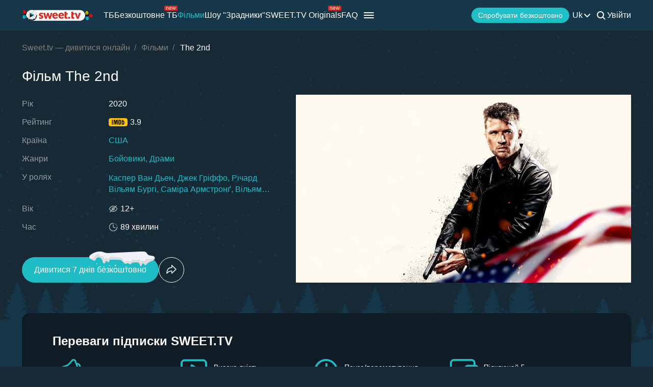

--- FILE ---
content_type: text/html; charset=utf-8
request_url: https://sweet.tv/movie/27424-the-2nd
body_size: 33773
content:
<!DOCTYPE html>
<html lang="uk-UA" prefix="og: http://ogp.me/ns#">
<head>
    
            <meta charset="utf-8">
    <title>The 2nd (2020) - дивитися онлайн в хорошій якості на Sweet TV</title>
<meta name="description" content="The 2nd ( 2020 ) – The 2nd дивитися фільм на Sweet TV. Вся інформація про фільм: дати виходу, актори, трейлери, відгуки. ⭐ 7 днів безкоштовного доступу ⭐ 5 пристроїв – одна ціна!">
<link rel="canonical" href="https://sweet.tv/movie/27424-the-2nd">
    <meta property="og:title" content="The 2nd (2020) - дивитися онлайн в хорошій якості на Sweet TV">
<meta property="og:description" content="The 2nd ( 2020 ) – The 2nd дивитися фільм на Sweet TV. Вся інформація про фільм: дати виходу, актори, трейлери, відгуки. ⭐ 7 днів безкоштовного доступу ⭐ 5 пристроїв – одна ціна!">
<meta property="og:type" content="video.movie">
<meta property="og:image:alt" content="The 2nd">
<meta property="og:url" content="https://sweet.tv/movie/27424-the-2nd">
<meta property="og:image" content="https://static.sweet.tv/images/cache/v3/movie_banner/CKDWARICZW4YAQ==/27424-the-2nd_1280x720.jpg">
<meta property="og:video" content="https://vodc1eu.sweet.tv/trailer/27424/en/video-360.mp4">

    <meta name="twitter:card" content="summary_large_image">
<meta name="twitter:image" content="https://static.sweet.tv/images/cache/v3/movie_banner/CKDWARICZW4YAQ==/27424-the-2nd_1280x720.jpg">
<meta name="twitter:title" content="The 2nd (2020) - дивитися онлайн в хорошій якості на Sweet TV">
<meta name="twitter:description" content="The 2nd ( 2020 ) – The 2nd дивитися фільм на Sweet TV. Вся інформація про фільм: дати виходу, актори, трейлери, відгуки. ⭐ 7 днів безкоштовного доступу ⭐ 5 пристроїв – одна ціна!">
<meta name="twitter:url" content="https://sweet.tv/movie/27424-the-2nd">
<meta name="twitter:image:alt" content="The 2nd">
    <meta property="og:site_name" content="sweet.tv">
            <meta property="og:locale"
              content="uk_UA"
        >
        <meta name="robots" content="index, follow"/>
            <link rel="manifest" href="/manifest.json">

    
            <meta name="apple-itunes-app" content="app-id=1356560199, app-argument=sweettv://movie/27424-the-2nd">
    <meta property="al:ios:url" content="sweettv://movie/27424-the-2nd">
    <meta property="al:ios:app_store_id" content="1356560199">
    <meta property="al:ios:app_name" content="SWEET.TV: TV & Movie hits">

    <meta property="al:android:url" content="sweettv://movie/27424-the-2nd">
    <meta property="al:android:package" content="tv.sweet.player">
    <meta property="al:android:app_name" content="SWEET.TV">
    <meta property="al:android:app_store_url" content="https://play.google.com/store/apps/details?id=tv.sweet.player">
    
    <meta name="facebook-domain-verification" content="p7j73rx2lgnsb7jbnfg5q53j29cywu"/>

            <meta name="viewport" content="width=device-width, initial-scale=1, shrink-to-fit=no">
        <meta name="application-name" content="SWEET.TV">
    <meta name="theme-color" content="#263c4c">
    <link rel="shortcut icon" href="/images/sprites/favicon.ico" type="image/x-icon">

    <link rel="preload" as="image" href="/images/v2/logo_sweettv_light.svg">
    <link rel="preload"
          href="https://cdn.jsdelivr.net/npm/lozad@1.16.0/dist/lozad.min.js"
          as="script"
          crossorigin="anonymous">
        <link rel="preload" href="/js/new/compiled/movie.min.js?id=5d1121a030165c7d7ab1e697b186f505" as="script">
    <link rel="preload" href="/styles/compiled/pages/movie.min.css?id=71d4e7b51df8ff324c4af1b9989b25d2" as="style">

    <link rel="preload" href="https://static.sweet.tv/images/cache/v3/movie_banner/CKDWARICZW4YAQ==/27424-the-2nd_1280x720.jpg" as="image">

            <meta name="twitter:image" content="https://static.sweet.tv/images/cache/v3/movie_banner/CKDWARICZW4YAQ==/27424-the-2nd_1280x720.jpg">
    
    <meta http-equiv="Content-Language" content="uk">

    
    <link rel="llms" href="https://sweet.tv/llms.txt" />

    
                                                            <link rel="alternate"
                          hreflang="uk-UA"
                          href="https://sweet.tv/movie/27424-the-2nd"/>
                                                                            <link rel="alternate"
                      hreflang="en"
                      href="https://sweet.tv/en/movie/27424-the-2nd"/>
                                                            <link rel="alternate"
                      hreflang="ru"
                      href="https://sweet.tv/ru/movie/27424-the-2nd"/>
                                                                <link rel="alternate" hreflang="x-default" href="https://sweet.tv/movie/27424-the-2nd"/>
                        
    


                <script type="application/ld+json">{
    "@type": "Movie",
    "@context": "https://schema.org",
    "name": "The 2nd",
    "alternateName": "The 2nd",
    "description": "The 2nd",
            "image": "https://static.sweet.tv/images/cache/v3/movie_poster/CKDWARICZW4YAQ==/27424-the-2nd.jpg",
        "url": "https://sweet.tv/movie/27424-the-2nd",
            "genre": ["\u0411\u043e\u0439\u043e\u0432\u0438\u043a\u0438","\u0414\u0440\u0430\u043c\u0438"],
                    "countryOfOrigin": {
            "@type": "Country",
            "name": "США"
        },
                "trailer": {
            "@type": "VideoObject",
            "name": "Трейлер The 2nd",
            "description": "The 2nd",
            "thumbnailUrl": "https://static.sweet.tv/images/cache/v3/movie_banner/CKDWARICZW4YAQ==/27424-the-2nd_1280x720.jpg",
            "uploadDate": "2025-08-29T06:32:45+00:00",
            "url": "https://sweet.tv/movie/27424-the-2nd/trailer",
            "embedUrl": "https://sweet.tv/movie/27424-the-2nd/trailer/iframe",
            "mainEntityOfPage": "https://sweet.tv/movie/27424-the-2nd",
                            "contentUrl": "https://vodc1eu.sweet.tv/trailer/27424/en/video-360.mp4",
                "encodingFormat": "video/mp4",
                "width": "1920",
                "height": "1080",
                        "alternativeHeadline": "The 2nd",
                            "genre": ["\u0411\u043e\u0439\u043e\u0432\u0438\u043a\u0438","\u0414\u0440\u0430\u043c\u0438"],
                        "videoQuality": "FullHD",
            "contentRating": "12+",
            "isFamilyFriendly": "true"
        },
                "inLanguage": ["en"],
                "aggregateRating":{
            "@type": "AggregateRating",
            "bestRating": "10",
            "ratingValue": "3.9",
                "ratingCount": "9559"
            },
                        "producer": [{"@type":"Person","name":"Райан Філіп","image":"https://static.sweet.tv/images/cache/v3/person_profile/CMMEEAEgFg==/579-rayan-filipp.jpg","url":"https://sweet.tv/actor/579-rayan-filip"},{"@type":"Person","name":"Брайан Скиба","image":"https://static.sweet.tv/images/cache/v3/person_profile/CLKXAhABIBY=/3e39f721-b637-493f-846d-41655e6d0c58.jpg","url":"https://sweet.tv/actor/35762-braian-skiba"}],
                    "actor": [{"@type":"Person","name":"Каспер Ван Дьен","image":"https://static.sweet.tv/images/cache/v3/person_profile/CN_vARABIBY=/30687-kasper-van-din.jpg","url":"https://sweet.tv/actor/30687-kasper-van-den"},{"@type":"Person","name":"Джек Гріффо","image":"https://static.sweet.tv/images/cache/v3/person_profile/CIyxBBABIBY=/8e7bf5b6d0c39acf9ef65b4cc8f0c14e.jpg","url":"https://sweet.tv/actor/71820-dzhek-griffo"},{"@type":"Person","name":"Річард Вільям Бургі","image":"https://static.sweet.tv/images/cache/v3/person_profile/CO62AhABIBY=/39790-richard-berdzhi.jpg","url":"https://sweet.tv/actor/39790-richard-vilyam-burgi"},{"@type":"Person","name":"Саміра Армстронґ","image":"https://static.sweet.tv/images/cache/v3/person_profile/CJurBBABIBY=/06460fe076c867a1cfa5cabcac3ba247.jpg","url":"https://sweet.tv/actor/71067-samira-armstrong"},{"@type":"Person","name":"Вільям Макнамара","image":"https://static.sweet.tv/images/cache/v3/person_profile/CK6TAhABIBY=/35246-uilyam-maknamara.jpg","url":"https://sweet.tv/actor/35246-vilyam-maknamara"},{"@type":"Person","name":"Естебан Куето","image":"https://static.sweet.tv/images/cache/v3/person_profile/CPzDARABIBY=/25084-esteban-kueto.jpg","url":"https://sweet.tv/actor/25084-esteban-kueto"},{"@type":"Person","name":"Вінсент де Пол","image":"https://static.sweet.tv/images/cache/v3/person_profile/CK-XAhABIBY=/35759-vinsent-de-pol.jpg","url":"https://sweet.tv/actor/35759-vinsent-de-pol"}],
                "duration": "PT1H29M0S",
        "contentRating": "12+"
}</script>
            <script type="application/ld+json">
        {
            "@context": "https://schema.org",
            "@type": "ItemList",
            "url": "https://sweet.tv/movie/27424-the-2nd",
            "numberOfItems": 10,
            "itemListElement": [
                                                            {
                            "@type": "Person",
                            "name": "Каспер Ван Дьен",
                            "jobTitle": "Актор",
                                                            "image": {
                                    "@type": "ImageObject",
                                    "contentUrl": "https://static.sweet.tv/images/cache/v3/person_profile/CN_vARABIBY=/30687-kasper-van-din.jpg"
                            },
                                                        "url": "https://sweet.tv/actor/30687-kasper-van-den"

                        },                                                                                {
                            "@type": "Person",
                            "name": "Джек Гріффо",
                            "jobTitle": "Актор",
                                                            "image": {
                                    "@type": "ImageObject",
                                    "contentUrl": "https://static.sweet.tv/images/cache/v3/person_profile/CIyxBBABIBY=/8e7bf5b6d0c39acf9ef65b4cc8f0c14e.jpg"
                            },
                                                        "url": "https://sweet.tv/actor/71820-dzhek-griffo"

                        },                                                                                {
                            "@type": "Person",
                            "name": "Річард Вільям Бургі",
                            "jobTitle": "Актор",
                                                            "image": {
                                    "@type": "ImageObject",
                                    "contentUrl": "https://static.sweet.tv/images/cache/v3/person_profile/CO62AhABIBY=/39790-richard-berdzhi.jpg"
                            },
                                                        "url": "https://sweet.tv/actor/39790-richard-vilyam-burgi"

                        },                                                                                {
                            "@type": "Person",
                            "name": "Саміра Армстронґ",
                            "jobTitle": "Актриса",
                                                            "image": {
                                    "@type": "ImageObject",
                                    "contentUrl": "https://static.sweet.tv/images/cache/v3/person_profile/CJurBBABIBY=/06460fe076c867a1cfa5cabcac3ba247.jpg"
                            },
                                                        "url": "https://sweet.tv/actor/71067-samira-armstrong"

                        },                                                                                {
                            "@type": "Person",
                            "name": "Вільям Макнамара",
                            "jobTitle": "Актор",
                                                            "image": {
                                    "@type": "ImageObject",
                                    "contentUrl": "https://static.sweet.tv/images/cache/v3/person_profile/CK6TAhABIBY=/35246-uilyam-maknamara.jpg"
                            },
                                                        "url": "https://sweet.tv/actor/35246-vilyam-maknamara"

                        },                                                                                {
                            "@type": "Person",
                            "name": "Естебан Куето",
                            "jobTitle": "Актор",
                                                            "image": {
                                    "@type": "ImageObject",
                                    "contentUrl": "https://static.sweet.tv/images/cache/v3/person_profile/CPzDARABIBY=/25084-esteban-kueto.jpg"
                            },
                                                        "url": "https://sweet.tv/actor/25084-esteban-kueto"

                        },                                                                                {
                            "@type": "Person",
                            "name": "Вінсент де Пол",
                            "jobTitle": "Актор",
                                                            "image": {
                                    "@type": "ImageObject",
                                    "contentUrl": "https://static.sweet.tv/images/cache/v3/person_profile/CK-XAhABIBY=/35759-vinsent-de-pol.jpg"
                            },
                                                        "url": "https://sweet.tv/actor/35759-vinsent-de-pol"

                        },                                                                                {
                            "@type": "Person",
                            "name": "Ерік Бромберг",
                            "jobTitle": "Сценарій",
                                                            "image": {
                                    "@type": "ImageObject",
                                    "contentUrl": "https://static.sweet.tv/images/cache/v3/person_profile/CKDDARABIBY=/24992_profile.jpg"
                            },
                                                        "url": "https://sweet.tv/actor/24992-erik-bromberg"

                        },                                                                                {
                            "@type": "Person",
                            "name": "Райан Філіп",
                            "jobTitle": "Продюсер",
                                                            "image": {
                                    "@type": "ImageObject",
                                    "contentUrl": "https://static.sweet.tv/images/cache/v3/person_profile/CMMEEAEgFg==/579-rayan-filipp.jpg"
                            },
                                                        "url": "https://sweet.tv/actor/579-rayan-filip"

                        },                                                                                {
                            "@type": "Person",
                            "name": "Брайан Скиба",
                            "jobTitle": "Продюсер",
                                                            "image": {
                                    "@type": "ImageObject",
                                    "contentUrl": "https://static.sweet.tv/images/cache/v3/person_profile/CLKXAhABIBY=/3e39f721-b637-493f-846d-41655e6d0c58.jpg"
                            },
                                                        "url": "https://sweet.tv/actor/35762-braian-skiba"

                        }                                                ]
        }
    </script>
                <script type="application/ld+json">{
            "@context": "https://schema.org",
            "@type": "ItemList",
            "name": "The 2nd: схожі",
                "itemListElement": [
                            {
                    "@type": "ListItem",
                    "position": 1,
                        "item": {
    "@type": "Movie",
    "@context": "https:\/\/schema.org",
    "name": "Блейд",
    "url": "https:\/\/sweet.tv\/movie\/9158-bleyd",
    "description": "Напів-людина напів-вампір Блейд має намір знищити винуватця своєї долі - Диякона Фроста. Колись у кров Блейда потрапило зовсім небагато вампірського отрути, але з плином часу він став відчувати неминучість свого перетворення. Бажаючи позбавити людей від таємної і могутньої армії вампірів, що заполонила суспільство, він відправляється на вирішальний бій...",
    "image": "https:\/\/static.sweet.tv\/images\/cache\/v3\/movie_poster\/CMZHEgJ1axgB\/9158-bleyd.jpg",
    "genre": [
        "Бойовики",
        "Жахи",
        "Фентезі"
    ],
    "countryOfOrigin": {
        "@type": "Country",
        "name": "США"
    },
    "aggregateRating": {
        "@type": "AggregateRating",
        "bestRating": "10",
        "ratingValue": "7.1",
        "ratingCount": "326778"
    },
    "contentRating": "18+"
}
                },                            {
                    "@type": "ListItem",
                    "position": 2,
                        "item": {
    "@type": "Movie",
    "@context": "https:\/\/schema.org",
    "name": "Персонаж",
    "url": "https:\/\/sweet.tv\/movie\/19021-personazh",
    "description": "Пригодницька комедія про самотнього касира з банку, який виявляє, що насправді він — фоновий персонаж у відеогрі &quot;Free City&quot;.",
    "image": "https:\/\/static.sweet.tv\/images\/cache\/v3\/movie_poster\/CM2UARICdWsYAQ==\/19021-personazh.jpg",
    "genre": [
        "Комедії",
        "Бойовики",
        "Пригоди",
        "Фантастика"
    ],
    "countryOfOrigin": {
        "@type": "Country",
        "name": "Канада"
    },
    "aggregateRating": {
        "@type": "AggregateRating",
        "bestRating": "10",
        "ratingValue": "7.1",
        "ratingCount": "480771"
    },
    "contentRating": "16+"
}
                },                            {
                    "@type": "ListItem",
                    "position": 3,
                        "item": {
    "@type": "Movie",
    "@context": "https:\/\/schema.org",
    "name": "У пошуках галактики",
    "url": "https:\/\/sweet.tv\/movie\/20200-galaxy-quest",
    "description": "Вся Америка сідала до телеекранів, коли починався улюблений глядачами серіал «У пошуках Галактики». Герої цієї фантастичної саги були воістину народними героями. Але пройшли роки, і серіал набрид телевізійним босам. «У пошуках Галактики» закрили, а трупу розпустили на всі чотири сторони. Безробітні бідолаги вимушені були колесити по всій Америці, виступаючи на зустрічах із шанувальниками за крихти. Загалом, справи в колишніх зірок йшли, м&#039;яко кажучи, вельми погано.",
    "image": "https:\/\/static.sweet.tv\/images\/cache\/v3\/movie_poster\/COidARICdWsYAQ==\/74851-72565-galaxy_1920x1080.jpg",
    "genre": [
        "Комедії",
        "Пригоди",
        "Фантастика"
    ],
    "countryOfOrigin": {
        "@type": "Country",
        "name": "США"
    },
    "aggregateRating": {
        "@type": "AggregateRating",
        "bestRating": "10",
        "ratingValue": "7.4",
        "ratingCount": "189793"
    },
    "contentRating": "12+"
}
                },                            {
                    "@type": "ListItem",
                    "position": 4,
                        "item": {
    "@type": "Movie",
    "@context": "https:\/\/schema.org",
    "name": "Агент Єва",
    "url": "https:\/\/sweet.tv\/movie\/21549-agent-yeva",
    "description": "Вона розумна, красива і надзвичайно небезпечна. Переміщуючись по світу немов тінь, агент Єва виконує найскладніші завдання свого керівництва. Раптово, коли чергова спецоперація йде не за планом, і Єва вирішує вийти з гри, один з босів секретної служби відкриває на неї полювання.",
    "image": "https:\/\/static.sweet.tv\/images\/cache\/v3\/movie_poster\/CK2oARICdWsYAQ==\/259317-agent-yeva.jpg",
    "genre": [
        "Бойовики",
        "Трилери",
        "Кримінал"
    ],
    "countryOfOrigin": {
        "@type": "Country",
        "name": "США"
    },
    "aggregateRating": {
        "@type": "AggregateRating",
        "bestRating": "10",
        "ratingValue": "5.5",
        "ratingCount": "67546"
    },
    "contentRating": "18+"
}
                },                            {
                    "@type": "ListItem",
                    "position": 5,
                        "item": {
    "@type": "Movie",
    "@context": "https:\/\/schema.org",
    "name": "Зависнути у Палм-Спрінгз",
    "url": "https:\/\/sweet.tv\/movie\/21743-zavisnuti-u-palm-springz",
    "description": "Головний герой Найлз — гість на нудному весіллі, де вино погане, а всі застільні тости одноманітні. На календарі 9 листопада, навколо — пустеля і врятувати цей день може хіба що симпатична сестра нареченої, Сара, з якою Найлз проведе вечір. Зранку у головного героя почнеться той самий день весілля 9 листопада, адже Найлз потрапив у часову петлю і безтурботно живе, не думаючи про завтрашній день. Все зміниться коли виявиться, що в його «день бабака» тепер потрапила і Сара.",
    "image": "https:\/\/static.sweet.tv\/images\/cache\/v3\/movie_poster\/CO-pARICdWsYAQ==\/21743-zavisnuti-u-palm-springzu.jpg",
    "genre": [
        "Комедії",
        "Фантастика",
        "Мелодрами"
    ],
    "countryOfOrigin": {
        "@type": "Country",
        "name": "Гонконг"
    },
    "aggregateRating": {
        "@type": "AggregateRating",
        "bestRating": "10",
        "ratingValue": "7.4",
        "ratingCount": "209981"
    },
    "contentRating": "18+"
}
                }                        ]
        }
        </script>
    
        <script type="application/ld+json">
    {
      "@context": "https://schema.org",
      "@type": "WebSite",
      "name": "SWEET.TV",
      "url": "https://sweet.tv/",
      "description": "SWEET.TV - Національний онлайн-кінотеатр",
      "mainEntity": [
                    {
              "@type": "WebPage",
              "name": "ТБ",
              "url": "https://sweet.tv/tv"
            },                    {
              "@type": "WebPage",
              "name": "Безкоштовне ТБ",
              "url": "https://sweet.tv/free_tv"
            },                    {
              "@type": "WebPage",
              "name": "Фільми",
              "url": "https://sweet.tv/movie"
            },                    {
              "@type": "WebPage",
              "name": "Мультики",
              "url": "https://sweet.tv/cartoons"
            },                    {
              "@type": "WebPage",
              "name": "Серіали",
              "url": "https://sweet.tv/series"
            },                    {
              "@type": "WebPage",
              "name": "Спорт",
              "url": "https://sweet.tv/sports"
            },                    {
              "@type": "WebPage",
              "name": "Тарифи",
              "url": "https://sweet.tv/tariffs"
            },                    {
              "@type": "WebPage",
              "name": "Новини",
              "url": "https://sweet.tv/news"
            },                    {
              "@type": "WebPage",
              "name": "Телепрограма",
              "url": "https://sweet.tv/tv_program"
            }                ],
        "inLanguage": ["uk-UA","az-AZ","bg-BG","hu-HU","pl-PL","ro-RO","sk-SK","cs-CZ","lv-LV","lt-LT","et-EE","en-AL","en-BA","el-GR","en-MK","sr-RS","sl-SI","hr-HR","en-ME","el-CY"]
        }
    </script>


<script type="application/ld+json">
{
  "@context": "https://schema.org",
  "@type": "Organization",
  "url": "https://sweet.tv",
  "logo": {
    "@type": "ImageObject",
    "url": "https://sweet.tv/images/logo.png",
    "width": 164,
    "height": 30
  },
  "sameAs": [
                              "https://www.instagram.com/sweet.tv",
                          "https://www.facebook.com/sweet.tv.official",
                          "https://www.youtube.com/c/Sweettvua" ,
                          "https://www.pinterest.com/sweet_tv_official",
                          "https://t.me/sweet_tv_techsupport_bot",
                          "https://www.tiktok.com/@sweet.tv",
            "https://apps.apple.com/UA/app/sweet-tv/id1356560199",
      "https://play.google.com/store/apps/details?id=tv.sweet.player",
      "https://appgallery.huawei.com/#/app/C101034629",
              "https://sweet.tv/faq",
            "https://sweet.tv/copyrights-policy"
      ],
  "contactPoint": [
    {
      "@type": "ContactPoint",
      "email": "info@sweet.tv",
      "contactType": "Служба підтримки"
    },
    {
      "@type": "ContactPoint",
      "email": "b2b@sweet.tv",
      "contactType": "З питань співробітництва"
    },
    {
      "@type": "ContactPoint",
      "email": "partners@sweet.tv",
      "contactType": "Комерційні пропозиції"
    },
    {
      "@type": "ContactPoint",
      "email": "team@sweet.tv",
      "contactType": "Email-маркетинг"
    }
  ],
      "address": {
    "@type": "PostalAddress",
    "streetAddress": "вул. М. Василенка, 7,",
    "addressLocality": "м. Київ,",
    "addressRegion": "Київська область,",
    "postalCode": "03124,",
    "addressCountry": "UA"
  },
    "name": "SWEET.TV"
  }
</script>    
    <script>
        var GEO_ZONE_ID = 1;
        var LOGIN_DATA_ATTRS;
        var REFERRER = '';
        var LANGUAGE = "uk";
        var AVAILABLE_LOCALES = ["uk","en","ru"];
        var ALL_LOCALES = ["az","be","bg","bs_BA","cs","da","de","el","en","es","et","fi","fr","hr","hu","hy","it","ka","kk","lt","lv","mt","mk_MK","nl","pl","pt","ro","ru","sk","sl","sr","sr_ME","sv","sq","tr","uk","el_CY"];
        var SITE_URL = "https:\/\/sweet.tv";
        var UTM = null;
        var BASE_DIR =  "https:\/\/player.sweet.tv";
        var LANDING_PAGE;
        var TEMPLATES_DIR = "\/templates";
        var REFERRER_MANUAL = false;
        var HTML5Mode = true;
        var IS_ROBOT = true;
        var IS_MOBILE = false;
        var IS_TABLET = null;
        var IS_AUTH = false;
        var EVENT = null;
        var HALLOWEEN = false;
        var ACTION_GIFT = true;
        var COUNTRY = "UA";
        var SHOW_PROMO_MODAL = true;
        var OLD_LOGIN = false;
        var WELCOME_MODAL = false;
        var PLAYER_AUTH = false;
        var LOAD_ANGULAR = false;
        var CUSTOM_AUTH_MODAL = false;
        var MOD_STYLES = true;
                var RTT = ('connection' in navigator) ? navigator.connection.rtt : null;
        var PLAY_TV = false;
        var TEST_TOKEN;
        var ACTIVE_COUNTRIES_GEO2 = ["SK","CZ","HU","BG","PL","RO","AZ","AL","LV","EE","CY","LT","ME","GR","MK","RS","BA","SI","HR"];
        var HIDE_AUTH_MODAL = false;
        var OLD_LOGIN_PARAMS;
        var LOGIN_AUTHORIZATION_METHOD;
        var INVITE_FRIEND = true;
        var FBQ_AUTH_SUCCESS_EVENT = 'CompleteRegistration';
        var CONTENT_TARIFFS = null;
        var COUNTRIES = ["UA","BY","MD","HU","SK","CZ","PL","GR","BG","RO","AZ","AL","LV","EE","CY","LT","ME","MK","RS","BA","HR","SI"];
        var CURRENT_ROUTE_NAME = "movie";
        var CURRENT_SITE_VERSION = "7.2.98";
        var LOGIN_BUTTON_PATH = 'other';

        
        var APP_JS_LINK = BASE_DIR + "\/js\/app.js?id=6019a30298f9dd23f66d80b1f2fe2be7";
        var MAIN_JS_LINK = BASE_DIR + "\/js\/main.js?id=6019a30298f9dd23f66d80b1f2fe2be7";
        var JS_HASH = "6019a30298f9dd23f66d80b1f2fe2be7";
        var lozadLoadedLocal = function () {
            window.dispatchEvent(new CustomEvent("lozadLoadedLocal_", {
                detail: true
            }));
        }
        var AD_BLOCK_ENABLED = false;
        var KW_HELLO = "\u0412\u0456\u0442\u0430\u0454\u043c\u043e!" || '';
        var KW_ASSIST = "\u041a\u043e\u043c\u0430\u043d\u0434\u0430 SWEET.TV \u2013 \u0440\u0430\u0434\u0430 \u0412\u0430\u043c \u0434\u043e\u043f\u043e\u043c\u043e\u0433\u0442\u0438!" || '';
        var KW_BOT_ID = "2" || '';
        var SHOW_ADMIXER = false;
        var SHOW_CONFIRM_21;
            </script>

   
            <link rel="stylesheet" href="/styles/compiled/header_seo.min.css" media="all">
    
        <link rel="stylesheet" href="/styles/compiled/pages/movie.min.css?id=71d4e7b51df8ff324c4af1b9989b25d2">


    <link rel="preconnect" href="https://fonts.googleapis.com">
    <link rel="preconnect" href="https://fonts.gstatic.com" crossorigin>

            <link rel="preconnect" href="https://static.sweet.tv" crossorigin>
        <link rel="dns-prefetch" href="https://static.sweet.tv">
        <link rel="preconnect" href="https://cdn.jsdelivr.net" crossorigin>
    <link rel="dns-prefetch" href="https://cdn.jsdelivr.net">

    <link rel="stylesheet" href="/styles/compiled/normalize.min.css" media="all">

    </head>
<body>
<noscript>
    <iframe src="https://gtm.sweet.tv/ns.html?id=GTM-5PXXFXX" height="0" width="0"
            style="display:none;visibility:hidden"></iframe>
</noscript>
<div class="wrapper">
    <div id="toTop"   >
        <svg width="65" height="65" viewBox="-2 -2 69 69" fill="none" xmlns="http://www.w3.org/2000/svg">
            <path d="M32.0121 21.4102L15.4071 38.0612C14.8634 38.6068 14.8643 39.49 15.4099 40.0347C15.9555 40.5789 16.8392 40.5775 17.3834 40.0319L33.0001 24.3719L48.6167 40.0324C49.1609 40.578 50.0441 40.5794 50.5897 40.0352C50.8632 39.7622 51 39.4045 51 39.0469C51 38.6901 50.8641 38.3338 50.5925 38.0613L33.9879 21.4102C33.7265 21.1474 33.3707 21 33.0001 21C32.6294 21 32.274 21.1478 32.0121 21.4102Z"
                  fill="white"/>
            <path fill-rule="evenodd" clip-rule="evenodd"
                  d="M32.5 65C50.4493 65 65 50.4493 65 32.5C65 14.5507 50.4493 0 32.5 0C14.5507 0 0 14.5507 0 32.5C0 50.4493 14.5507 65 32.5 65ZM32.5 62C48.7924 62 62 48.7924 62 32.5C62 16.2076 48.7924 3 32.5 3C16.2076 3 3 16.2076 3 32.5C3 48.7924 16.2076 62 32.5 62Z"
                  fill="white"/>
        </svg>
    </div>

            <script>
        window.addEventListener('loadScriptFunction', function (event, data) {
            window.getLibraryWithPriority('https://sweet.tv/js/v2/compiled/header_seo.min.js', 'high');
        })
    </script>

    <header class="header-seo">
        <div class="header-seo__content">
            <div class="header-seo__navigation">
                <a href="https://sweet.tv/uk" class="header-seo__logo">
                    <img
                            src="https://sweet.tv/images/v2/logo_sweettv_light.svg"
                            alt="sweet.tv"
                            width="140"
                            height="26"
                            class="header-seo__logo-image"
                    >
                </a>

                <div class="header-seo__routes">
                                            <a
                                href="https://sweet.tv/tv"
                                class="header-seo__routes-route "
                                data-header-el="1"
                                                                target=""
                                data-section-type="TV"
                        >
                                    <span class="header-seo__routes-route-text">
                                        ТБ
                                    </span>
                                                    </a>
                                            <a
                                href="https://sweet.tv/free_tv"
                                class="header-seo__routes-route "
                                data-header-el="2"
                                                                target=""
                                data-section-type="FREE_TV"
                        >
                                    <span class="header-seo__routes-route-text">
                                        Безкоштовне ТБ
                                    </span>
                                                            <svg class="header-seo__routes-route-icon" width="26" height="10" viewBox="0 0 26 10" fill="none" xmlns="http://www.w3.org/2000/svg"><rect width="26" height="10" rx="2" fill="#D9261C"/><path d="M4.70765 4.71875V8H3.86958V2.54545H4.67924V3.39773H4.75027C4.87811 3.12074 5.07224 2.8982 5.33265 2.73011C5.59307 2.55966 5.92924 2.47443 6.34118 2.47443C6.71049 2.47443 7.03365 2.55019 7.31064 2.7017C7.58762 2.85085 7.80306 3.07812 7.95694 3.38352C8.11083 3.68655 8.18777 4.07008 8.18777 4.53409V8H7.3497V4.59091C7.3497 4.16241 7.23843 3.8286 7.01589 3.58949C6.79335 3.34801 6.48796 3.22727 6.0997 3.22727C5.83218 3.22727 5.59307 3.28527 5.38237 3.40128C5.17404 3.51728 5.0095 3.68655 4.88876 3.90909C4.76802 4.13163 4.70765 4.40152 4.70765 4.71875ZM12.0061 8.11364C11.4806 8.11364 11.0272 7.99763 10.646 7.76562C10.2673 7.53125 9.97488 7.20455 9.76891 6.78551C9.56531 6.36411 9.46351 5.87405 9.46351 5.31534C9.46351 4.75663 9.56531 4.2642 9.76891 3.83807C9.97488 3.40956 10.2613 3.07576 10.6283 2.83665C10.9976 2.59517 11.4285 2.47443 11.9209 2.47443C12.205 2.47443 12.4855 2.52178 12.7625 2.61648C13.0395 2.71117 13.2916 2.86506 13.5189 3.07812C13.7462 3.28883 13.9273 3.56818 14.0622 3.91619C14.1972 4.2642 14.2646 4.69271 14.2646 5.2017V5.55682H10.0601V4.83239H13.4124C13.4124 4.52462 13.3508 4.25 13.2277 4.00852C13.107 3.76705 12.9342 3.57647 12.7093 3.43679C12.4867 3.29711 12.2239 3.22727 11.9209 3.22727C11.5871 3.22727 11.2983 3.31013 11.0544 3.47585C10.8129 3.6392 10.6271 3.85227 10.4969 4.11506C10.3667 4.37784 10.3016 4.65956 10.3016 4.96023V5.44318C10.3016 5.85511 10.3726 6.20431 10.5146 6.49077C10.6591 6.77486 10.8591 6.99148 11.1148 7.14062C11.3705 7.28741 11.6676 7.3608 12.0061 7.3608C12.2263 7.3608 12.4252 7.33002 12.6027 7.26847C12.7826 7.20455 12.9377 7.10985 13.0679 6.98438C13.1981 6.85653 13.2987 6.69792 13.3698 6.50852L14.1794 6.7358C14.0942 7.01042 13.951 7.25189 13.7497 7.46023C13.5485 7.66619 13.2999 7.82718 13.004 7.94318C12.7081 8.05682 12.3754 8.11364 12.0061 8.11364ZM16.7753 8L15.1134 2.54545H15.9941L17.173 6.72159H17.2298L18.3946 2.54545H19.2895L20.4401 6.70739H20.4969L21.6759 2.54545H22.5566L20.8946 8H20.0708L18.8776 3.80966H18.7923L17.5992 8H16.7753Z" fill="white"/></svg>
                                                    </a>
                                            <a
                                href="https://sweet.tv/movie"
                                class="header-seo__routes-route header-seo__routes-route--active"
                                data-header-el="3"
                                                                target=""
                                data-section-type="CINEMA"
                        >
                                    <span class="header-seo__routes-route-text">
                                        Фільми
                                    </span>
                                                    </a>
                                            <a
                                href="https://sweet.tv/zradniki"
                                class="header-seo__routes-route "
                                data-header-el="4"
                                                                target="_self"
                                data-section-type="THE_TRAITORS"
                        >
                                    <span class="header-seo__routes-route-text">
                                        Шоу &quot;Зрадники&quot;
                                    </span>
                                                    </a>
                                            <a
                                href="https://sweet.tv/originals_content"
                                class="header-seo__routes-route "
                                data-header-el="5"
                                                                target="_self"
                                data-section-type="SWEETTV_ORIGINALS"
                        >
                                    <span class="header-seo__routes-route-text">
                                        SWEET.TV Originals
                                    </span>
                                                            <svg class="header-seo__routes-route-icon" width="26" height="10" viewBox="0 0 26 10" fill="none" xmlns="http://www.w3.org/2000/svg"><rect width="26" height="10" rx="2" fill="#D9261C"/><path d="M4.70765 4.71875V8H3.86958V2.54545H4.67924V3.39773H4.75027C4.87811 3.12074 5.07224 2.8982 5.33265 2.73011C5.59307 2.55966 5.92924 2.47443 6.34118 2.47443C6.71049 2.47443 7.03365 2.55019 7.31064 2.7017C7.58762 2.85085 7.80306 3.07812 7.95694 3.38352C8.11083 3.68655 8.18777 4.07008 8.18777 4.53409V8H7.3497V4.59091C7.3497 4.16241 7.23843 3.8286 7.01589 3.58949C6.79335 3.34801 6.48796 3.22727 6.0997 3.22727C5.83218 3.22727 5.59307 3.28527 5.38237 3.40128C5.17404 3.51728 5.0095 3.68655 4.88876 3.90909C4.76802 4.13163 4.70765 4.40152 4.70765 4.71875ZM12.0061 8.11364C11.4806 8.11364 11.0272 7.99763 10.646 7.76562C10.2673 7.53125 9.97488 7.20455 9.76891 6.78551C9.56531 6.36411 9.46351 5.87405 9.46351 5.31534C9.46351 4.75663 9.56531 4.2642 9.76891 3.83807C9.97488 3.40956 10.2613 3.07576 10.6283 2.83665C10.9976 2.59517 11.4285 2.47443 11.9209 2.47443C12.205 2.47443 12.4855 2.52178 12.7625 2.61648C13.0395 2.71117 13.2916 2.86506 13.5189 3.07812C13.7462 3.28883 13.9273 3.56818 14.0622 3.91619C14.1972 4.2642 14.2646 4.69271 14.2646 5.2017V5.55682H10.0601V4.83239H13.4124C13.4124 4.52462 13.3508 4.25 13.2277 4.00852C13.107 3.76705 12.9342 3.57647 12.7093 3.43679C12.4867 3.29711 12.2239 3.22727 11.9209 3.22727C11.5871 3.22727 11.2983 3.31013 11.0544 3.47585C10.8129 3.6392 10.6271 3.85227 10.4969 4.11506C10.3667 4.37784 10.3016 4.65956 10.3016 4.96023V5.44318C10.3016 5.85511 10.3726 6.20431 10.5146 6.49077C10.6591 6.77486 10.8591 6.99148 11.1148 7.14062C11.3705 7.28741 11.6676 7.3608 12.0061 7.3608C12.2263 7.3608 12.4252 7.33002 12.6027 7.26847C12.7826 7.20455 12.9377 7.10985 13.0679 6.98438C13.1981 6.85653 13.2987 6.69792 13.3698 6.50852L14.1794 6.7358C14.0942 7.01042 13.951 7.25189 13.7497 7.46023C13.5485 7.66619 13.2999 7.82718 13.004 7.94318C12.7081 8.05682 12.3754 8.11364 12.0061 8.11364ZM16.7753 8L15.1134 2.54545H15.9941L17.173 6.72159H17.2298L18.3946 2.54545H19.2895L20.4401 6.70739H20.4969L21.6759 2.54545H22.5566L20.8946 8H20.0708L18.8776 3.80966H18.7923L17.5992 8H16.7753Z" fill="white"/></svg>
                                                    </a>
                                            <a
                                href="https://sweet.tv/cartoons"
                                class="header-seo__routes-route "
                                data-header-el="6"
                                                                target=""
                                data-section-type="CARTOONS"
                        >
                                    <span class="header-seo__routes-route-text">
                                        Мультики
                                    </span>
                                                    </a>
                                            <a
                                href="https://sweet.tv/series"
                                class="header-seo__routes-route "
                                data-header-el="7"
                                                                target=""
                                data-section-type="SERIES"
                        >
                                    <span class="header-seo__routes-route-text">
                                        Серіали
                                    </span>
                                                    </a>
                                            <a
                                href="https://sweet.tv/sports"
                                class="header-seo__routes-route "
                                data-header-el="8"
                                                                target="_self"
                                data-section-type="SPORT"
                        >
                                    <span class="header-seo__routes-route-text">
                                        Спорт
                                    </span>
                                                    </a>
                                            <a
                                href="https://sweet.tv/promo_inext_ua_v2"
                                class="header-seo__routes-route "
                                data-header-el="10"
                                                                target="_self"
                                data-section-type="PROMO_INEXTTV"
                        >
                                    <span class="header-seo__routes-route-text">
                                        Приставка
                                    </span>
                                                            <svg class="header-seo__routes-route-icon" width="32" height="10" viewBox="0 0 32 10" fill="none" xmlns="http://www.w3.org/2000/svg"><rect width="32" height="10" rx="2" fill="#D9261C"/><path d="M5.70126 8.12784C5.35562 8.12784 5.04193 8.06274 4.76021 7.93253C4.47849 7.79995 4.25476 7.60938 4.08904 7.3608C3.92333 7.10985 3.84047 6.80682 3.84047 6.4517C3.84047 6.1392 3.90202 5.88589 4.02512 5.69176C4.14823 5.49527 4.31277 5.34138 4.51873 5.23011C4.7247 5.11884 4.95197 5.03598 5.20055 4.98153C5.4515 4.92472 5.70363 4.87973 5.95694 4.84659C6.28838 4.80398 6.55708 4.77202 6.76305 4.75071C6.97138 4.72704 7.1229 4.68797 7.2176 4.63352C7.31466 4.57907 7.36319 4.48437 7.36319 4.34943V4.32102C7.36319 3.97064 7.26731 3.69839 7.07555 3.50426C6.88616 3.31013 6.59851 3.21307 6.21262 3.21307C5.81253 3.21307 5.49885 3.30066 5.27157 3.47585C5.0443 3.65104 4.8845 3.83807 4.79217 4.03693L3.99672 3.75284C4.13876 3.4214 4.32815 3.16335 4.5649 2.97869C4.80401 2.79167 5.06442 2.66146 5.34615 2.58807C5.63024 2.51231 5.90959 2.47443 6.18422 2.47443C6.3594 2.47443 6.56064 2.49574 6.78791 2.53835C7.01755 2.5786 7.2389 2.66264 7.45197 2.79048C7.66741 2.91832 7.84615 3.11127 7.98819 3.36932C8.13024 3.62737 8.20126 3.97301 8.20126 4.40625V8H7.36319V7.26136H7.32058C7.26376 7.37973 7.16906 7.50639 7.03649 7.64134C6.90391 7.77628 6.72754 7.8911 6.50737 7.9858C6.2872 8.08049 6.0185 8.12784 5.70126 8.12784ZM5.8291 7.375C6.16054 7.375 6.4399 7.3099 6.66717 7.17969C6.89681 7.04948 7.06963 6.88139 7.18564 6.67543C7.30401 6.46946 7.36319 6.25284 7.36319 6.02557V5.25852C7.32768 5.30114 7.24956 5.3402 7.12882 5.37571C7.01045 5.40885 6.87314 5.43845 6.71689 5.46449C6.563 5.48816 6.41267 5.50947 6.26589 5.52841C6.12148 5.54498 6.00429 5.55919 5.91433 5.57102C5.69653 5.59943 5.49293 5.6456 5.30353 5.70952C5.11651 5.77107 4.96499 5.86458 4.84899 5.99006C4.73535 6.11316 4.67853 6.28125 4.67853 6.49432C4.67853 6.78551 4.78625 7.00568 5.00169 7.15483C5.21949 7.30161 5.49529 7.375 5.8291 7.375ZM9.73091 8V2.54545H10.569V4.91761H11.123L13.0832 2.54545H14.1627L11.961 5.1733L14.1911 8H13.1116L11.3218 5.69886H10.569V8H9.73091ZM19.3918 2.54545V7.21875H20.1588V9.76136H19.3208V8H15.102V2.54545H15.9401V7.21875H18.5537V2.54545H19.3918ZM21.4497 8V2.54545H22.2877V8H21.4497ZM21.8758 1.63636C21.7124 1.63636 21.5716 1.58073 21.4532 1.46946C21.3372 1.35819 21.2792 1.22443 21.2792 1.06818C21.2792 0.911932 21.3372 0.778172 21.4532 0.666903C21.5716 0.555634 21.7124 0.5 21.8758 0.5C22.0392 0.5 22.1788 0.555634 22.2948 0.666903C22.4132 0.778172 22.4724 0.911932 22.4724 1.06818C22.4724 1.22443 22.4132 1.35819 22.2948 1.46946C22.1788 1.58073 22.0392 1.63636 21.8758 1.63636ZM27.104 8V3.3125H25.6551C25.3284 3.3125 25.0715 3.38826 24.8845 3.53977C24.6975 3.69129 24.604 3.89962 24.604 4.16477C24.604 4.42519 24.688 4.62997 24.8561 4.77912C25.0265 4.92827 25.2597 5.00284 25.5557 5.00284H27.317V5.78409H25.5557C25.1863 5.78409 24.8679 5.71899 24.6004 5.58878C24.3329 5.45857 24.1269 5.27273 23.9825 5.03125C23.8381 4.78741 23.7659 4.49858 23.7659 4.16477C23.7659 3.8286 23.8416 3.53977 23.9932 3.2983C24.1447 3.05682 24.3613 2.87098 24.643 2.74077C24.9271 2.61056 25.2645 2.54545 25.6551 2.54545H27.8994V8H27.104ZM23.4676 8L25.0159 5.28693H25.925L24.3767 8H23.4676Z" fill="white"/></svg>
                                                    </a>
                                            <a
                                href="https://sweet.tv/tariffs"
                                class="header-seo__routes-route "
                                data-header-el="11"
                                                                target=""
                                data-section-type="SUBSCRIPTION_PLANS"
                        >
                                    <span class="header-seo__routes-route-text">
                                        Тарифи
                                    </span>
                                                    </a>
                                            <a
                                href="https://sweet.tv/education"
                                class="header-seo__routes-route "
                                data-header-el="12"
                                                                target=""
                                data-section-type="PREMIERES"
                        >
                                    <span class="header-seo__routes-route-text">
                                        Навчання
                                    </span>
                                                    </a>
                                            <a
                                href="https://sweet.tv/news"
                                class="header-seo__routes-route "
                                data-header-el="16"
                                                                target="_self"
                                data-section-type="NEWS"
                        >
                                    <span class="header-seo__routes-route-text">
                                        Новини
                                    </span>
                                                    </a>
                                            <a
                                href="https://sweet.tv/tv_program"
                                class="header-seo__routes-route "
                                data-header-el="17"
                                                                target="_self"
                                data-section-type="TV_PROGRAM"
                        >
                                    <span class="header-seo__routes-route-text">
                                        Телепрограма
                                    </span>
                                                    </a>
                                            <a
                                href="https://sweet.tv/promo_code"
                                class="header-seo__routes-route "
                                data-header-el="18"
                                                                target=""
                                data-section-type="PROMO_CODE"
                        >
                                    <span class="header-seo__routes-route-text">
                                        Промокод
                                    </span>
                                                    </a>
                                            <a
                                href="https://sweet.tv/faq"
                                class="header-seo__routes-route "
                                data-header-el="20"
                                                                target="_self"
                                data-section-type="FAQ"
                        >
                                    <span class="header-seo__routes-route-text">
                                        FAQ
                                    </span>
                                                    </a>
                                    </div>
            </div>

            <div class="header-seo__burger">
                <img src="https://sweet.tv/images/icons/burger_menu.svg" alt="Menu"
                     class="header-seo__routes-burger-image">

                <div class="header-seo__burger-menu">
                                            <div class="header-seo__burger-additional-list">
                            <div class="header-seo__burger-additional-list-content">
                                <div class="header-seo__burger-additional-list-header"
                                     onclick="toggleAdditionalList(this)">
                                    <span class="header-seo__burger-additional-list-header-title">
                                                                                    Інше                                                                            </span>
                                    <svg class="header-seo__burger-additional-list-header-icon" width="24" height="24"
                                         viewBox="0 0 24 24" fill="currentColor" xmlns="http://www.w3.org/2000/svg">
                                        <path fill-rule="evenodd" clip-rule="evenodd"
                                              d="M17.7223 9.81787C18.1042 10.229 18.0905 10.8815 17.6916 11.2751L12.6872 16.2138C12.3005 16.5954 11.6908 16.5954 11.304 16.2138L6.30841 11.2837C5.9095 10.89 5.89576 10.2376 6.27771 9.82646C6.65967 9.41532 7.29268 9.40115 7.69159 9.79483L11.9956 14.0424L16.3084 9.78623C16.7073 9.39256 17.3403 9.40673 17.7223 9.81787Z"
                                              fill="currentColor"/>
                                    </svg>
                                </div>
                                <div class="header-seo__burger-additional-list-dropdown">
                                                                                                                        <a
                                                  class="header-seo__burger-additional-list-dropdown-item "
                                                                                                        href="https://sweet.tv/about"
                                                                                                    target="_self"
                                                                                              >
                                                Про нас
                                            </a>
                                                                                    <a
                                                  class="header-seo__burger-additional-list-dropdown-item "
                                                                                                        href="https://sweet.tv/hollywood-ukraine"
                                                                                                    target="_self"
                                                                                              >
                                                Hollywood українською
                                            </a>
                                                                                    <a
                                                  class="header-seo__burger-additional-list-dropdown-item "
                                                                                                        href="https://sweet.tv/promo_it"
                                                                                                    target="_self"
                                                                                              >
                                                Підтримка IT
                                            </a>
                                                                                    <a
                                                  class="header-seo__burger-additional-list-dropdown-item "
                                                                                                        href="https://sweet.tv/zaruba"
                                                                                                    target="_self"
                                                                                              >
                                                Битва блогерів
                                            </a>
                                                                                    <a
                                                  class="header-seo__burger-additional-list-dropdown-item "
                                                                                                        href="https://sweet.tv/cinema_fund"
                                                                                                    target="_self"
                                                                                              >
                                                Фонд кіно
                                            </a>
                                                                                    <a
                                                  class="header-seo__burger-additional-list-dropdown-item "
                                                                                                        href="https://sweet.tv/for_press"
                                                                                                    target="_self"
                                                                                              >
                                                Для преси
                                            </a>
                                                                                    <a
                                                  class="header-seo__burger-additional-list-dropdown-item "
                                                                                                        href="https://sweet.tv/partners"
                                                                                                    target="_self"
                                                                                              >
                                                Партнери
                                            </a>
                                                                                    <a
                                                  class="header-seo__burger-additional-list-dropdown-item "
                                                                                                        href="https://sweet.tv/questionnaire"
                                                                                                    target="_self"
                                                                                              >
                                                Опитування
                                            </a>
                                                                                    <a
                                                  class="header-seo__burger-additional-list-dropdown-item "
                                                                                                        href="https://sweet.tv/privacy"
                                                                                                    target="_blank"
                                                                                                        rel="nofollow"
                                                                                              >
                                                Політика конфіденційності
                                            </a>
                                                                                                            </div>
                            </div>
                        </div>
                                    </div>
            </div>

            <div class="header-seo__options">
                <div class="header-seo__buttons">
                                        <button data-isauth data-button-path="header" class="header-seo__buttons-button">
                                                    Спробувати безкоштовно                                            </button>
                    
                                    </div>

                <div class="header-seo__language">
                    <div class="header-seo__language-current">
                        <span class="header-seo__language-current-lang">
                            uk
                        </span>
                        <img src="https://sweet.tv/images/icons/dropdown_arrow.svg" alt="Dropdown arrow"
                             class="header-seo__language-current-arrow">
                    </div>

                    <div class="header-seo__language-dropdown">
                                                                                                                                        <a
                                        href="https://sweet.tv/en/movie/27424-the-2nd"
                                        class="header-seo__language-dropdown-lang"
                                        target="_self"
                                        id="en"
                                                                        >
                                                                            en
                                                                    </a>
                                                                                                                <a
                                        href="https://sweet.tv/ru/movie/27424-the-2nd"
                                        class="header-seo__language-dropdown-lang"
                                        target="_self"
                                        id="ru"
                                                                        >
                                                                            ru
                                                                    </a>
                                                                        </div>
                </div>

                <div class="header-seo__search sv2" id="search_v2">
                    <svg width="24"
                         height="24"
                         class="header-seo__search-image"
                         id="searchMagnifier"
                         viewBox="0 0 24 24"
                         fill="none"
                         xmlns="http://www.w3.org/2000/svg">
                        <path fill-rule="evenodd" clip-rule="evenodd" d="M16.6051 15.1947C18.6624 12.4527 18.444 8.5445 15.9497 6.05025C13.2161 3.31658 8.78392 3.31658 6.05025 6.05025C3.31658 8.78392 3.31658 13.2161 6.05025 15.9497C8.54438 18.4439 12.4524 18.6624 15.1943 16.6054C15.2096 16.623 15.2256 16.6401 15.2423 16.6568L18.7778 20.1923C19.1683 20.5829 19.8015 20.5829 20.192 20.1923C20.5825 19.8018 20.5825 19.1687 20.192 18.7781L16.6565 15.2426C16.6398 15.2259 16.6227 15.2099 16.6051 15.1947ZM14.5355 7.46447C16.4882 9.41709 16.4882 12.5829 14.5355 14.5355C12.5829 16.4882 9.41709 16.4882 7.46447 14.5355C5.51184 12.5829 5.51184 9.41709 7.46447 7.46447C9.41709 5.51184 12.5829 5.51184 14.5355 7.46447Z" fill="white"/>
                    </svg>
                    <form
                            name="superSearch"
                            method="GET"
                            class="header-seo__search-field s-enter"
                                                        action="https://sweet.tv/search"
                    >
                        <svg width="24"
                             height="24"
                             viewBox="0 0 24 24"
                             fill="none"
                             xmlns="http://www.w3.org/2000/svg">
                            <path fill-rule="evenodd" clip-rule="evenodd" d="M16.6051 15.1947C18.6624 12.4527 18.444 8.5445 15.9497 6.05025C13.2161 3.31658 8.78392 3.31658 6.05025 6.05025C3.31658 8.78392 3.31658 13.2161 6.05025 15.9497C8.54438 18.4439 12.4524 18.6624 15.1943 16.6054C15.2096 16.623 15.2256 16.6401 15.2423 16.6568L18.7778 20.1923C19.1683 20.5829 19.8015 20.5829 20.192 20.1923C20.5825 19.8018 20.5825 19.1687 20.192 18.7781L16.6565 15.2426C16.6398 15.2259 16.6227 15.2099 16.6051 15.1947ZM14.5355 7.46447C16.4882 9.41709 16.4882 12.5829 14.5355 14.5355C12.5829 16.4882 9.41709 16.4882 7.46447 14.5355C5.51184 12.5829 5.51184 9.41709 7.46447 7.46447C9.41709 5.51184 12.5829 5.51184 14.5355 7.46447Z" fill="white"/>
                        </svg>
                        <input
                                id="searchInput"
                                class="header-seo__search-field-input"
                                type="text"
                                autocomplete="off"
                                value=""
                                placeholder="Пошук"
                                name="q"
                                oninvalid="this.setCustomValidity('Заповніть поле')"
                                oninput="setCustomValidity('')"
                                                                required
                        >
                        <img src="https://sweet.tv/images/icons/close.svg" alt="Close" class="header-seo__search-field-icon"
                             id="close_search">

                        <div class="header-seo__search-dropdown" id="search_modal">
                            <span id="undefinedQuery" class="header-seo__search-dropdown-title">
                                На ваш запит нічого не знайдено                            </span>
                            <span id="topSearchTitle" class="header-seo__search-dropdown-title">
                                Топ запити                            </span>
                            <div data-eventid="999" data-eventtype="21" class="header-seo__search-dropdown-items"></div>

                            <button type="submit" id="allResults" class="header-seo__search-dropdown-link">
                                Всі результати                            </button>
                        </div>
                    </form>
                </div>

                <div class="header-seo__sign">
                                            <a class="header-seo__sign-link" data-isauth data-button-path="header" data-login-method='{"state":"signin"}'>
                            Увійти                        </a>
                                    </div>

                <div class="header-seo__burger header-seo__burger--mobile">
                    <img src="https://sweet.tv/images/icons/burger_menu.svg" alt="Menu"
                         class="header-seo__routes-burger-image"
                         onclick="toggleBurgerMobile()">

                    <div class="header-seo__burger--mobile-menu">
                        <div class="header-seo__burger--mobile-menu-close">
                            <img src="https://sweet.tv/images/icons/close.svg" alt="Close"
                                 class="header-seo__routes-burger-image" onclick="toggleBurgerMobile()">
                        </div>
                        <div class="header-seo__burger--mobile-menu-separates">
                                                            <a
                                        data-isauth
                                        data-button-path="header"
                                        data-login-method='{"state":"signin"}'
                                        class="header-seo__burger--mobile-menu-separates-item"
                                        onclick="toggleBurgerMobile()"
                                >
                                    <img src="https://sweet.tv/images/icons/signin.svg" alt="Sign In">

                                    <span class="header-seo__burger--mobile-menu-separates-item-name">
                                    Увійти                                </span>

                                    <img src="https://sweet.tv/images/icons/right.svg" alt="Right"
                                         class="header-seo__burger--mobile-menu-separates-item-image">
                                </a>
                                                                                                                                                                                                                                        <a
                                                href="https://sweet.tv/tariffs"
                                                class="header-seo__burger--mobile-menu-separates-item "
                                                onclick="toggleBurgerMobile()"
                                                target="_self"
                                                                                        >
                                            <svg width="24" height="24" viewBox="0 0 24 24" fill="none" xmlns="http://www.w3.org/2000/svg">
<path fill-rule="evenodd" clip-rule="evenodd" d="M14.2965 2.328L19.7405 8.328C19.9075 8.512 20.0005 8.751 20.0005 9V19.5C20.0005 20.878 18.8535 22 17.4445 22H6.55549C5.14649 22 4.00049 20.878 4.00049 19.5V4.5C4.00049 3.122 5.14649 2 6.55549 2H13.5555C13.8385 2 14.1075 2.119 14.2965 2.328ZM17.4445 20H6.55549C6.24949 20 6.00049 19.776 6.00049 19.5V4.5C6.00049 4.224 6.24949 4 6.55549 4H11.0005V8.15C11.0005 9.722 12.2175 11 13.7145 11H18.0005V19.5C18.0005 19.776 17.7505 20 17.4445 20ZM17.6495 9H13.7145C13.3205 9 13.0005 8.619 13.0005 8.15V4H13.1125L17.6495 9Z" fill="white"/>
<path fill-rule="evenodd" clip-rule="evenodd" d="M14.2965 2.328L19.7405 8.328C19.9075 8.512 20.0005 8.751 20.0005 9V19.5C20.0005 20.878 18.8535 22 17.4445 22H6.55549C5.14649 22 4.00049 20.878 4.00049 19.5V4.5C4.00049 3.122 5.14649 2 6.55549 2H13.5555C13.8385 2 14.1075 2.119 14.2965 2.328ZM17.4445 20H6.55549C6.24949 20 6.00049 19.776 6.00049 19.5V4.5C6.00049 4.224 6.24949 4 6.55549 4H11.0005V8.15C11.0005 9.722 12.2175 11 13.7145 11H18.0005V19.5C18.0005 19.776 17.7505 20 17.4445 20ZM17.6495 9H13.7145C13.3205 9 13.0005 8.619 13.0005 8.15V4H13.1125L17.6495 9Z" fill="white"/>
</svg>
                                            <span class="header-seo__burger--mobile-menu-separates-item-name">
                                            Тарифи
                                        </span>
                                            <img src="https://sweet.tv/images/icons/right.svg" alt="Right"
                                                 class="header-seo__burger--mobile-menu-separates-item-image">
                                        </a>
                                                                                                                        </div>
                                                    <div class="header-seo__burger--mobile-menu-links">
                                                                                                                                                                                                                                                                                                                        
                                        <a
                                                href="https://sweet.tv/originals_content"
                                                class="header-seo__burger--mobile-menu-links-link "
                                                onclick="toggleBurgerMobile()"
                                                target="_self"
                                                                                        >
                                                <span class="header-seo__burger--mobile-menu-links-link-text">
                                                    SWEET.TV Originals
                                                </span>
                                                                                                                                </a>
                                        
                                                                                                                                                
                                        <a
                                                href="https://sweet.tv/cartoons"
                                                class="header-seo__burger--mobile-menu-links-link "
                                                onclick="toggleBurgerMobile()"
                                                target="_self"
                                                                                        >
                                                <span class="header-seo__burger--mobile-menu-links-link-text">
                                                    Мультики
                                                </span>
                                                                                                                                </a>
                                        
                                                                                                                                                
                                        <a
                                                href="https://sweet.tv/series"
                                                class="header-seo__burger--mobile-menu-links-link "
                                                onclick="toggleBurgerMobile()"
                                                target="_self"
                                                                                        >
                                                <span class="header-seo__burger--mobile-menu-links-link-text">
                                                    Серіали
                                                </span>
                                                                                                                                </a>
                                        
                                                                                                                                                
                                        <a
                                                href="https://sweet.tv/sports"
                                                class="header-seo__burger--mobile-menu-links-link "
                                                onclick="toggleBurgerMobile()"
                                                target="_self"
                                                                                        >
                                                <span class="header-seo__burger--mobile-menu-links-link-text">
                                                    Спорт
                                                </span>
                                                                                                                                </a>
                                        
                                                                                                                                                
                                        <a
                                                href="https://sweet.tv/promo_inext_ua_v2"
                                                class="header-seo__burger--mobile-menu-links-link "
                                                onclick="toggleBurgerMobile()"
                                                target="_self"
                                                                                        >
                                                <span class="header-seo__burger--mobile-menu-links-link-text">
                                                    Приставка
                                                </span>
                                                                                            <div class="header-seo__burger--mobile-menu-links-link-dot"></div>
                                                                                                                                </a>
                                        
                                                                                                                                                
                                        <a
                                                href="https://sweet.tv/education"
                                                class="header-seo__burger--mobile-menu-links-link "
                                                onclick="toggleBurgerMobile()"
                                                target="_self"
                                                                                        >
                                                <span class="header-seo__burger--mobile-menu-links-link-text">
                                                    Навчання
                                                </span>
                                                                                                                                </a>
                                        
                                                                                                                                                
                                        <a
                                                href="https://sweet.tv/news"
                                                class="header-seo__burger--mobile-menu-links-link "
                                                onclick="toggleBurgerMobile()"
                                                target="_self"
                                                                                        >
                                                <span class="header-seo__burger--mobile-menu-links-link-text">
                                                    Новини
                                                </span>
                                                                                                                                </a>
                                        
                                                                                                                                                
                                        <a
                                                href="https://sweet.tv/tv_program"
                                                class="header-seo__burger--mobile-menu-links-link "
                                                onclick="toggleBurgerMobile()"
                                                target="_self"
                                                                                        >
                                                <span class="header-seo__burger--mobile-menu-links-link-text">
                                                    Телепрограма
                                                </span>
                                                                                                                                </a>
                                        
                                                                                                                                                
                                        <a
                                                href="https://sweet.tv/promo_code"
                                                class="header-seo__burger--mobile-menu-links-link "
                                                onclick="toggleBurgerMobile()"
                                                target="_self"
                                                                                        >
                                                <span class="header-seo__burger--mobile-menu-links-link-text">
                                                    Промокод
                                                </span>
                                                                                                                                </a>
                                        
                                                                                                                                                
                                        <a
                                                href="https://sweet.tv/faq"
                                                class="header-seo__burger--mobile-menu-links-link "
                                                onclick="toggleBurgerMobile()"
                                                target="_self"
                                                                                        >
                                                <span class="header-seo__burger--mobile-menu-links-link-text">
                                                    FAQ
                                                </span>
                                                                                                                                </a>
                                        
                                                                                                </div>
                        
                                                    <div class="header-seo__burger-additional-list">
                                <div class="header-seo__burger-additional-list-content">
                                    <div class="header-seo__burger-additional-list-header"
                                         onclick="toggleAdditionalList(this)">
                                    <span class="header-seo__burger-additional-list-header-title">
                                                                                    Інше                                                                            </span>
                                        <svg class="header-seo__burger-additional-list-header-icon" width="24"
                                             height="24"
                                             viewBox="0 0 24 24" fill="currentColor" xmlns="http://www.w3.org/2000/svg">
                                            <path fill-rule="evenodd" clip-rule="evenodd"
                                                  d="M17.7223 9.81787C18.1042 10.229 18.0905 10.8815 17.6916 11.2751L12.6872 16.2138C12.3005 16.5954 11.6908 16.5954 11.304 16.2138L6.30841 11.2837C5.9095 10.89 5.89576 10.2376 6.27771 9.82646C6.65967 9.41532 7.29268 9.40115 7.69159 9.79483L11.9956 14.0424L16.3084 9.78623C16.7073 9.39256 17.3403 9.40673 17.7223 9.81787Z"
                                                  fill="currentColor"/>
                                        </svg>
                                    </div>
                                    <div class="header-seo__burger-additional-list-dropdown">
                                                                                                                                    <a
                                                    class="header-seo__burger-additional-list-dropdown-item "
                                                                                                            href="https://sweet.tv/about"
                                                                                                        target="_self"
                                                                                                                                                        >
                                                    Про нас
                                                </a>
                                                                                            <a
                                                    class="header-seo__burger-additional-list-dropdown-item "
                                                                                                            href="https://sweet.tv/hollywood-ukraine"
                                                                                                        target="_self"
                                                                                                                                                        >
                                                    Hollywood українською
                                                </a>
                                                                                            <a
                                                    class="header-seo__burger-additional-list-dropdown-item "
                                                                                                            href="https://sweet.tv/promo_it"
                                                                                                        target="_self"
                                                                                                                                                        >
                                                    Підтримка IT
                                                </a>
                                                                                            <a
                                                    class="header-seo__burger-additional-list-dropdown-item "
                                                                                                            href="https://sweet.tv/zaruba"
                                                                                                        target="_self"
                                                                                                                                                        >
                                                    Битва блогерів
                                                </a>
                                                                                            <a
                                                    class="header-seo__burger-additional-list-dropdown-item "
                                                                                                            href="https://sweet.tv/cinema_fund"
                                                                                                        target="_self"
                                                                                                                                                        >
                                                    Фонд кіно
                                                </a>
                                                                                            <a
                                                    class="header-seo__burger-additional-list-dropdown-item "
                                                                                                            href="https://sweet.tv/for_press"
                                                                                                        target="_self"
                                                                                                                                                        >
                                                    Для преси
                                                </a>
                                                                                            <a
                                                    class="header-seo__burger-additional-list-dropdown-item "
                                                                                                            href="https://sweet.tv/partners"
                                                                                                        target="_self"
                                                                                                                                                        >
                                                    Партнери
                                                </a>
                                                                                            <a
                                                    class="header-seo__burger-additional-list-dropdown-item "
                                                                                                            href="https://sweet.tv/questionnaire"
                                                                                                        target="_self"
                                                                                                                                                        >
                                                    Опитування
                                                </a>
                                                                                            <a
                                                    class="header-seo__burger-additional-list-dropdown-item "
                                                                                                            href="https://sweet.tv/privacy"
                                                                                                        target="_blank"
                                                                                                                                                                rel="nofollow"
                                                                                                    >
                                                    Політика конфіденційності
                                                </a>
                                                                                                                        </div>
                                </div>
                            </div>
                        
                                                <button class="header-seo__burger--mobile-button" onclick="toggleBurgerMobile()" data-isauth data-button-path="header">
                            Спробувати безкоштовно                        </button>
                                            </div>
                </div>
            </div>
        </div>
    </header>

    <div class="nav_bottom-menu">
        <div class="d-flex justify-content-around" id="bottom-navigation-block">
            <a href="https://sweet.tv/uk"
               data-header-el="0"
               class="nav_bottom-link "
               onclick="toggleBurgerMobile('close')"
                                  target="_self"
                           >
                <svg width="25" height="25" viewBox="0 0 25 25" fill="none" xmlns="http://www.w3.org/2000/svg">
                    <path d="M18.0103 12.0629C17.5018 12.0629 17.091 12.4709 17.091 12.9761V19.1544H15.1937V15.4629C15.1937 14.8218 14.6656 14.2972 14.0201 14.2972H11.3013C10.6558 14.2972 10.1277 14.8218 10.1277 15.4629V19.1544H8.23033V12.9761C8.23033 12.4709 7.81957 12.0629 7.31101 12.0629C6.80245 12.0629 6.39169 12.4709 6.39169 12.9761V20.0675C6.39169 20.5727 6.80245 20.9807 7.31101 20.9807H11.0665C11.5751 20.9807 11.9859 20.5727 11.9859 20.0675V16.1624H13.3355V20.087C13.3355 20.5921 13.7463 21.0001 14.2548 21.0001H18.0103C18.5189 21.0001 18.9297 20.5921 18.9297 20.087C18.9297 20.087 18.9297 13.4812 18.9297 12.9761C18.9297 12.4709 18.5189 12.0629 18.0103 12.0629Z"
                          fill="white"/>
                    <path d="M21.2262 11.6937L13.2376 4.23314C12.905 3.92229 12.3965 3.92229 12.0835 4.23314L3.75428 11.6937C3.5978 11.8492 3.5 12.0629 3.5 12.2766C3.5 12.4903 3.57824 12.704 3.73472 12.8594C3.8912 13.0149 4.10636 13.112 4.32152 13.112C4.32152 13.112 4.32152 13.112 4.34108 13.112C4.55624 13.112 4.7714 13.0343 4.92788 12.8789L12.6703 5.98172L20.0917 12.8789C20.2482 13.0343 20.4438 13.112 20.6785 13.112C20.9132 13.112 21.1088 13.0149 21.2653 12.8594C21.4218 12.704 21.5 12.4903 21.5 12.2766C21.4804 12.0434 21.4022 11.8492 21.2262 11.6937Z"
                          fill="white"/>
                </svg>

                <span class="nav_bottom-title">Головна</span>
            </a>
                                                <a href="https://sweet.tv/tv"
                       data-header-el="1"
                       class="nav_bottom-link "
                                                  target="_self"
                                              data-section-type="TV"
                       onclick="toggleBurgerMobile('close')"
                    >
                                                    <svg width="24" height="25" viewBox="0 0 24 25" fill="none" xmlns="http://www.w3.org/2000/svg"><path d="M19.3158 3.99997H4.70411C3.77091 3.99997 3 4.75113 3 5.66043V15.3267C3 16.236 3.77091 17.086 4.70411 17.086H9.09876V17.9756L7.39465 19.3C7.09034 19.5372 6.96862 19.9918 7.09034 20.3476C7.21207 20.7035 7.55695 21 7.9424 21H15.9963C16.3818 21 16.7267 20.7035 16.8687 20.3476C16.9904 19.9918 16.889 19.5569 16.5847 19.3197L14.9008 17.9756V17.086C14.9008 17.086 18.3623 17.086 19.2955 17.086C20.2287 17.086 20.9996 16.236 20.9996 15.3267V5.66043C21.0199 4.75113 20.2693 3.99997 19.3158 3.99997ZM13.6431 18.9837L14.1908 19.4779H9.78852L10.3768 18.9837C10.5594 18.8453 10.7014 18.5686 10.7014 18.3314V17.0662H13.3793V18.3314C13.359 18.5686 13.4605 18.8453 13.6431 18.9837ZM19.2346 15.3465H4.80554V5.7395H19.2346V15.3465Z" fill="white"/></svg>
                                                <span class="nav_bottom-title d-block">
                            ТБ
                        </span>
                    </a>
                                                                <a href="https://sweet.tv/free_tv"
                       data-header-el="2"
                       class="nav_bottom-link "
                                                  target="_self"
                                              data-section-type="FREE_TV"
                       onclick="toggleBurgerMobile('close')"
                    >
                                                    <svg width="24" height="24" viewBox="0 0 24 24" fill="none" xmlns="http://www.w3.org/2000/svg">  <path fill-rule="evenodd" clip-rule="evenodd" d="M2.25 7.99977C2.25 4.82426 4.82426 2.25 7.99977 2.25H15.9994C19.1749 2.25 21.7492 4.82426 21.7492 7.99977V15.9994C21.7492 19.1749 19.1749 21.7492 15.9994 21.7492H7.99977C4.82426 21.7492 2.25 19.1749 2.25 15.9994V7.99977Z" style="fill: url(#paint0_linear_13381_34382);"/>  <path fill-rule="evenodd" clip-rule="evenodd" d="M8.74951 9.7898C8.74951 8.4208 10.2506 7.58197 11.4166 8.29946L15.0084 10.5098C16.1188 11.1931 16.1188 12.8072 15.0084 13.4905L11.4166 15.7008C10.2506 16.4183 8.74951 15.5795 8.74951 14.2105V9.7898Z" style="fill: white;"/>  <defs>    <linearGradient id="paint0_linear_13381_34382" x1="4.03525" y1="3.47774" x2="19.5331" y2="20.9322" gradientUnits="userSpaceOnUse">      <stop stop-color="#20BEC6"/>      <stop offset="1" stop-color="#0D484B"/>    </linearGradient>  </defs></svg>
                                                <span class="nav_bottom-title d-block">
                            Безкоштовне ТБ
                        </span>
                    </a>
                                                                <a href="https://sweet.tv/movie"
                       data-header-el="3"
                       class="nav_bottom-link active"
                                                  target="_self"
                                              data-section-type="CINEMA"
                       onclick="toggleBurgerMobile('close')"
                    >
                                                    <svg width="24" height="25" viewBox="0 0 24 25" fill="none" xmlns="http://www.w3.org/2000/svg"><path d="M21 12.5C21 7.5 17 3.5 12 3.5C7 3.5 3 7.5 3 12.5C3 17.5 7 21.5 12 21.5H20.2C20.6 21.5 20.9 21.2 20.9 20.8C20.9 20.4 20.6 20.1 20.2 20.1H17C19.5 18.3 21 15.5 21 12.5ZM4.5 12.5C4.5 8.4 7.9 5 12 5C16.1 5 19.5 8.4 19.5 12.5C19.5 16.6 16.1 20 12 20C7.9 20 4.5 16.6 4.5 12.5Z" fill="white"/><path d="M12.8 12.5C12.8 12.9 12.5 13.2 12.1 13.2C11.7 13.2 11.4 12.9 11.4 12.5C11.4 12.1 11.7 11.8 12.1 11.8C12.4 11.8 12.8 12.1 12.8 12.5Z" fill="white"/><path d="M14.6 14C13.4 14 12.5 14.9 12.5 16.1C12.5 17.3 13.4 18.2 14.6 18.2C15.8 18.2 16.7 17.3 16.7 16.1C16.7 14.9 15.8 14 14.6 14ZM14.6 17C14.1 17 13.7 16.6 13.7 16.1C13.7 15.6 14.1 15.2 14.6 15.2C15.1 15.2 15.5 15.6 15.5 16.1C15.5 16.6 15.1 17 14.6 17Z" fill="white"/><path d="M9.4 14C8.2 14 7.3 14.9 7.3 16.1C7.3 17.3 8.2 18.2 9.4 18.2C10.6 18.2 11.5 17.3 11.5 16.1C11.5 14.9 10.5 14 9.4 14ZM9.4 17C8.9 17 8.5 16.6 8.5 16.1C8.5 15.6 8.9 15.2 9.4 15.2C9.9 15.2 10.3 15.6 10.3 16.1C10.3 16.6 9.9 17 9.4 17Z" fill="white"/><path d="M7.7 9C6.5 9 5.6 9.9 5.6 11.1C5.6 12.3 6.5 13.2 7.7 13.2C8.9 13.2 9.8 12.3 9.8 11.1C9.8 9.9 8.9 9 7.7 9ZM7.7 12C7.2 12 6.8 11.6 6.8 11.1C6.8 10.6 7.2 10.2 7.7 10.2C8.2 10.2 8.6 10.6 8.6 11.1C8.6 11.6 8.2 12 7.7 12Z" fill="white"/><path d="M12 5.9C10.8 5.9 9.9 6.8 9.9 8C9.9 9.2 10.8 10.1 12 10.1C13.2 10.1 14.1 9.2 14.1 8C14.1 6.8 13.2 5.9 12 5.9ZM12 8.9C11.5 8.9 11.1 8.5 11.1 8C11.1 7.5 11.5 7.1 12 7.1C12.5 7.1 12.9 7.5 12.9 8C12.9 8.5 12.5 8.9 12 8.9Z" fill="white"/><path d="M16.3 9C15.1 9 14.2 9.9 14.2 11.1C14.2 12.3 15.1 13.2 16.3 13.2C17.5 13.2 18.4 12.3 18.4 11.1C18.4 9.9 17.4 9 16.3 9ZM16.3 12C15.8 12 15.4 11.6 15.4 11.1C15.4 10.6 15.8 10.2 16.3 10.2C16.8 10.2 17.2 10.6 17.2 11.1C17.2 11.6 16.8 12 16.3 12Z" fill="white"/></svg>
                                                <span class="nav_bottom-title d-block">
                            Фільми
                        </span>
                    </a>
                                                                <a href="https://sweet.tv/zradniki"
                       data-header-el="4"
                       class="nav_bottom-link "
                                                  target="_self"
                                              data-section-type="THE_TRAITORS"
                       onclick="toggleBurgerMobile('close')"
                    >
                                                    <svg width="24" height="24" viewBox="0 0 24 24" fill="none" xmlns="http://www.w3.org/2000/svg"><path d="M11.9766 13.1884C11.9714 13.0553 11.9714 12.8995 12.0455 12.7814C12.2055 12.5264 12.5815 12.5553 12.8702 12.7136C13.159 12.8719 13.371 13.1332 13.5193 13.2048C13.7652 13.3229 14.2556 13.3229 14.4494 13.289C14.6432 13.255 15.3443 13.0013 15.5368 12.9837C15.7371 12.9661 16.009 12.9699 16.1807 13.0879C16.4487 13.2714 16.4175 13.6721 16.4031 13.9498C16.381 14.3555 16.2887 14.7525 16.195 15.1482C15.8529 16.5967 15.062 18.3329 13.5909 19.0151C13.2071 19.1935 12.7167 19.2513 12.3031 19.1545C12.0143 19.0867 11.7086 18.8807 11.628 18.5917C11.5187 18.1998 11.8166 17.9372 12.1704 17.8631C12.4163 17.8128 12.6933 17.809 12.8 17.7814C12.9132 17.7513 13.094 17.598 12.9067 17.5075C12.7115 17.4133 12.4644 17.4083 12.2888 17.2751C12.0664 17.1055 12.1158 16.9322 12.3629 16.8807C12.6101 16.8291 12.9522 16.8568 13.2045 16.7965C13.3632 16.7575 13.6351 16.6985 13.5206 16.5088C13.345 16.2211 12.1912 16.4925 12.1717 15.9284C12.1717 15.8945 12.1873 15.8631 12.1951 15.8292C12.2368 15.6432 12.5398 15.5792 12.6946 15.5264C12.8234 15.4824 13.2566 15.3656 13.2566 15.2048C13.2566 15.1206 13.2735 15.0867 13.0641 15.0691C12.7415 15.0427 11.9766 15.1646 11.9766 14.6797C11.9766 14.1709 11.9766 13.1884 11.9766 13.1884Z" fill="white"/><path d="M21.4931 20.1784C21.441 18.8128 20.8622 15.853 19.8619 13.5754C18.8616 11.299 17.9302 9.95477 16.688 8.27136C15.5862 6.7789 13.4686 4.81156 12.3447 3.80653C12.1474 3.63126 11.8507 3.62922 11.6553 3.80653C10.5314 4.81156 8.41376 6.78015 7.31201 8.27136C6.06977 9.95477 5.13711 11.299 4.13812 13.5754C3.13782 15.8518 2.56027 18.8116 2.50694 20.1784C2.48613 20.7199 2.51475 21.3455 2.55768 21.9033C2.57945 22.1976 2.88751 22.377 3.15741 22.2574L8.38255 19.9435L3.49163 21.2952C3.49553 21.2538 3.50074 21.2136 3.50464 21.1734C3.66074 19.8957 4.46071 17.1633 5.6249 15.103C6.7891 13.0427 7.81541 11.8518 9.17602 10.3656C9.89405 9.5804 10.9841 8.66332 12 7.86935C13.0159 8.66457 14.1047 9.5804 14.824 10.3656C16.1833 11.8518 17.2109 13.0427 18.3751 15.103C19.5393 17.1633 20.3393 19.8957 20.4954 21.1734C20.5006 21.2136 20.5045 21.2538 20.5084 21.2952L15.6174 19.9435L20.8426 22.2574C21.1125 22.377 21.4206 22.1976 21.4423 21.9033C21.4853 21.3455 21.5139 20.7211 21.4931 20.1784Z" fill="white"/></svg>
                                                <span class="nav_bottom-title d-block">
                            Шоу &quot;Зрадники&quot;
                        </span>
                    </a>
                                    </div>
    </div>

    <style>
        .nav_bottom-link {
            -webkit-tap-highlight-color: transparent;
        }
    </style>

    
    <div class="content" style="min-height: calc(100vh - 80px)">
        <img src="https://sweet-tv-static.sweet.tv/web/v2/new_year/new_year_bg.png" alt="New year background" style="position: fixed; left: 0; bottom: 0; width: 100%; z-index: -1; min-width: 1645px;">
        
            <section id="film" class="film">
        <script defer src="https://sweet.tv/js/v2/compiled/loadScriptsPriority.min.js" fetchpriority="high"
        onload="window.loadingOtherScript()"></script>
<script>
    var HIDE_AUTH_MODAL = true;
    window.movieInfoData = {"id":"27424","title":"The 2nd","description":"The 2nd","year":"2020","duration":89,"age_limit":"12","poster_url":"https:\/\/static.sweet.tv\/images\/cache\/v3\/movie_poster\/CKDWARICZW4YAQ==\/27424-the-2nd.jpg","rating_imdb":"3.9","rating_kinopoisk":"5.26","categories":["1"],"countries":{"46":{"id":"47","title":"\u0421\u0428\u0410","code":"US","slug":"ssha"}},"genres":{"4":{"id":"5","title":"\u0411\u043e\u0439\u043e\u0432\u0438\u043a\u0438","icon_url":"https:\/\/static.sweet.tv\/images\/cache\/genre_icon\/BACSABI=\/icon.png","slug":"boyoviki","banner_url":"https:\/\/static.sweet.tv\/images\/cache\/genre_banners\/BACSABQ=\/banner.jpg","icon_v2_url":"https:\/\/static.sweet.tv\/images\/cache\/genre_icon\/BACREATVNMQBI===\/5.png"},"5":{"id":"13","title":"\u0414\u0440\u0430\u043c\u0438","icon_url":"https:\/\/static.sweet.tv\/images\/cache\/genre_icon\/BAGSABI=\/icon.png","slug":"drami","banner_url":"https:\/\/static.sweet.tv\/images\/cache\/genre_banners\/BAGSABQ=\/banner.jpg","icon_v2_url":"https:\/\/static.sweet.tv\/images\/cache\/genre_icon\/BAGREATVNMQBI===\/13.png"}},"people":[{"id":"30687","name":"\u041a\u0430\u0441\u043f\u0435\u0440 \u0412\u0430\u043d \u0414\u044c\u0435\u043d","name_original":"Casper Van Dien","role":[{"id":1,"title":"\u0410\u043a\u0442\u043e\u0440"}],"image_url":"https:\/\/static.sweet.tv\/images\/cache\/v3\/person_profile\/CN_vARABIBY=\/30687-kasper-van-din.jpg","banner_url":"https:\/\/static.sweet.tv\/images\/cache\/v3\/person_banner\/CN_vARAB\/30687-kasper-van-din.jpg","slug":"30687-kasper-van-den","gender":"2"},{"id":"71820","name":"\u0414\u0436\u0435\u043a \u0413\u0440\u0456\u0444\u0444\u043e","name_original":"\u0414\u0436\u0435\u043a \u0413\u0440\u0438\u0444\u0444\u043e","role":[{"id":1,"title":"\u0410\u043a\u0442\u043e\u0440"}],"image_url":"https:\/\/static.sweet.tv\/images\/cache\/v3\/person_profile\/CIyxBBABIBY=\/8e7bf5b6d0c39acf9ef65b4cc8f0c14e.jpg","banner_url":"https:\/\/static.sweet.tv\/images\/cache\/v3\/person_banner\/CIyxBBAB\/71820_banner.jpg","slug":"71820-dzhek-griffo","gender":"2"},{"id":"39790","name":"\u0420\u0456\u0447\u0430\u0440\u0434 \u0412\u0456\u043b\u044c\u044f\u043c \u0411\u0443\u0440\u0433\u0456","name_original":"Richard Burgi","role":[{"id":1,"title":"\u0410\u043a\u0442\u043e\u0440"}],"image_url":"https:\/\/static.sweet.tv\/images\/cache\/v3\/person_profile\/CO62AhABIBY=\/39790-richard-berdzhi.jpg","banner_url":"https:\/\/static.sweet.tv\/images\/cache\/v3\/person_banner\/CO62AhAB\/39790_banner.jpg","slug":"39790-richard-vilyam-burgi","gender":"2"},{"id":"71067","name":"\u0421\u0430\u043c\u0456\u0440\u0430 \u0410\u0440\u043c\u0441\u0442\u0440\u043e\u043d\u0491","name_original":"\u0421\u0430\u043c\u0438\u0440\u0430 \u0410\u0440\u043c\u0441\u0442\u0440\u043e\u043d\u0433","role":[{"id":1,"title":"\u0410\u043a\u0442\u0440\u0438\u0441\u0430"}],"image_url":"https:\/\/static.sweet.tv\/images\/cache\/v3\/person_profile\/CJurBBABIBY=\/06460fe076c867a1cfa5cabcac3ba247.jpg","banner_url":"https:\/\/static.sweet.tv\/images\/cache\/v3\/person_banner\/CJurBBAB\/71067_banner.jpg","slug":"71067-samira-armstrong","gender":"1"},{"id":"35246","name":"\u0412\u0456\u043b\u044c\u044f\u043c \u041c\u0430\u043a\u043d\u0430\u043c\u0430\u0440\u0430","name_original":"William McNamara","role":[{"id":1,"title":"\u0410\u043a\u0442\u043e\u0440"}],"image_url":"https:\/\/static.sweet.tv\/images\/cache\/v3\/person_profile\/CK6TAhABIBY=\/35246-uilyam-maknamara.jpg","banner_url":"https:\/\/static.sweet.tv\/images\/cache\/v3\/person_banner\/CK6TAhAB\/35246-uilyam-maknamara.jpg","slug":"35246-vilyam-maknamara","gender":"2"},{"id":"25084","name":"\u0415\u0441\u0442\u0435\u0431\u0430\u043d \u041a\u0443\u0435\u0442\u043e","name_original":"Esteban Cueto","role":[{"id":1,"title":"\u0410\u043a\u0442\u043e\u0440"}],"image_url":"https:\/\/static.sweet.tv\/images\/cache\/v3\/person_profile\/CPzDARABIBY=\/25084-esteban-kueto.jpg","banner_url":"https:\/\/static.sweet.tv\/images\/cache\/v3\/person_banner\/CPzDARAB\/25084_banner.jpg","slug":"25084-esteban-kueto","gender":"0"},{"id":"35759","name":"\u0412\u0456\u043d\u0441\u0435\u043d\u0442 \u0434\u0435 \u041f\u043e\u043b","name_original":"","role":[{"id":1,"title":"\u0410\u043a\u0442\u043e\u0440"}],"image_url":"https:\/\/static.sweet.tv\/images\/cache\/v3\/person_profile\/CK-XAhABIBY=\/35759-vinsent-de-pol.jpg","banner_url":"https:\/\/static.sweet.tv\/images\/cache\/v3\/person_banner\/CK-XAhAB\/35759_banner.jpg","slug":"35759-vinsent-de-pol","gender":"2"},{"id":"24992","name":"\u0415\u0440\u0456\u043a \u0411\u0440\u043e\u043c\u0431\u0435\u0440\u0433","name_original":"Eric Bromberg","role":[{"id":3,"title":"\u0421\u0446\u0435\u043d\u0430\u0440\u0456\u0439"}],"image_url":"https:\/\/static.sweet.tv\/images\/cache\/v3\/person_profile\/CKDDARABIBY=\/24992_profile.jpg","banner_url":"https:\/\/static.sweet.tv\/images\/cache\/v3\/person_banner\/CKDDARAB\/24992_banner.jpg","slug":"24992-erik-bromberg","gender":"0"},{"id":"579","name":"\u0420\u0430\u0439\u0430\u043d \u0424\u0456\u043b\u0456\u043f","name_original":"Rajan Filipp","role":[{"id":7,"title":"\u041f\u0440\u043e\u0434\u044e\u0441\u0435\u0440"}],"image_url":"https:\/\/static.sweet.tv\/images\/cache\/v3\/person_profile\/CMMEEAEgFg==\/579-rayan-filipp.jpg","banner_url":"https:\/\/static.sweet.tv\/images\/cache\/v3\/person_banner\/CMMEEAE=\/579-rayan-filipp.jpg","slug":"579-rayan-filip","gender":"2"},{"id":"35762","name":"\u0411\u0440\u0430\u0439\u0430\u043d \u0421\u043a\u0438\u0431\u0430","name_original":"","role":[{"id":7,"title":"\u041f\u0440\u043e\u0434\u044e\u0441\u0435\u0440"}],"image_url":"https:\/\/static.sweet.tv\/images\/cache\/v3\/person_profile\/CLKXAhABIBY=\/3e39f721-b637-493f-846d-41655e6d0c58.jpg","banner_url":"https:\/\/static.sweet.tv\/images\/cache\/v3\/person_banner\/CLKXAhAB\/35762_banner.jpg","slug":"35762-braian-skiba","gender":"2"}],"trailer_url":"https:\/\/vodc9eu.sweet.tv\/trailers\/5787\/en\/22\/39\/master.m3u8","tagline":"","slug":"27424-the-2nd","downloadable":"1","recommended_movies":["9158","19021","20200","21549","21743"],"audio_tracks":[{"index":"1","language":"\u0410\u043d\u0433\u043b\u0456\u0439\u0441\u044c\u043a\u0430","sound_scheme":"Stereo","iso_code":"eng","id":"3","title":"\u0410\u043d\u0433\u043b\u0456\u0439\u0441\u044c\u043a\u0430","slug":"english","code":"en"},{"index":"3","language":"\u0410\u043d\u0433\u043b\u0456\u0439\u0441\u044c\u043a\u0430","sound_scheme":"5.1","iso_code":"eng"}],"banner_url":"https:\/\/static.sweet.tv\/images\/cache\/v3\/movie_banner\/CKDWARICZW4YAQ==\/27424-the-2nd_1280x720.jpg","released":"1","end_credits":"5060","blurred_poster_url":"https:\/\/static.sweet.tv\/images\/cache\/v2\/movie_blurred_poster\/CKDWARICZW4aAlVBIAIoFjAn\/27424-the-2nd_100x150.jpg","promo_purchase_enabled":"1","seo_info":{"created_at":"2023-08-23T08:09:14Z","updated_at":"2025-08-29T06:32:45Z","translations":[{"locale":"bg","title":"\u0412\u0442\u043e\u0440\u0438\u044f\u0442","slug":"27424-vtoriyat"},{"locale":"cs","title":"Soudcova dcera","slug":"27424-soudcova-dcera"},{"locale":"da","title":"The 2nd","slug":"27424"},{"locale":"de","title":"The 2nd","slug":"27424"},{"locale":"el","title":"The 2nd","slug":"27424-the-2nd"},{"locale":"en","title":"The 2nd","slug":"27424-the-2nd"},{"locale":"es","title":"La Segunda","slug":"27424-la-segunda"},{"locale":"fi","title":"The 2nd","slug":"27424"},{"locale":"fr","title":"Le 2e Amendement","slug":"27424-le-2e-amendement"},{"locale":"hr","title":"Drugi amandman","slug":"27424-drugi-amandman"},{"locale":"hu","title":"The 2nd","slug":"27424-the-2nd"},{"locale":"it","title":"The 2nd - Uno contro tutti","slug":"27424-the-2nd-uno-contro-tutti"},{"locale":"lt","title":"Antroji pataisa","slug":"27424-antroji-pataisa"},{"locale":"lv","title":"Otrais","slug":"27424-otrais"},{"locale":"nl","title":"The 2nd","slug":"27424-the-2nd"},{"locale":"pl","title":"Druga poprawka","slug":"27424-druga-poprawka"},{"locale":"pt","title":"Voto de Coragem","slug":"27424-voto-de-coragem"},{"locale":"ro","title":"The 2nd","slug":"27424-the-2nd"},{"locale":"ru","title":"The 2nd","slug":"27424-the-2nd"},{"locale":"sk","title":"Soudcova dcera","slug":"27424-soudcova-dcera"},{"locale":"sv","title":"The 2nd","slug":"27424"},{"locale":"tr","title":"Son \u00c7are","slug":"27424-son-care"},{"locale":"uk","title":"The 2nd","slug":"27424-the-2nd"}]},"scores":{"1":{"provider":"IMDB","value":3.9,"rating_count":9559}},"direct_trailer_url":"https:\/\/vodc1eu.sweet.tv\/trailer\/27424\/en\/video-360.mp4","is_free":"","route":"movie","eligible_countries":[],"original_title":"The 2nd","created_at":"2023-08-23T08:09:14Z","updated_at":"2025-08-29T06:32:45Z","actors":"[{\u0022@type\u0022:\u0022Person\u0022,\u0022name\u0022:\u0022\u041a\u0430\u0441\u043f\u0435\u0440 \u0412\u0430\u043d \u0414\u044c\u0435\u043d\u0022,\u0022image\u0022:\u0022https:\\\/\\\/static.sweet.tv\\\/images\\\/cache\\\/v3\\\/person_profile\\\/CN_vARABIBY=\\\/30687-kasper-van-din.jpg\u0022,\u0022url\u0022:\u0022https:\\\/\\\/sweet.tv\\\/actor\\\/30687-kasper-van-den\u0022},{\u0022@type\u0022:\u0022Person\u0022,\u0022name\u0022:\u0022\u0414\u0436\u0435\u043a \u0413\u0440\u0456\u0444\u0444\u043e\u0022,\u0022image\u0022:\u0022https:\\\/\\\/static.sweet.tv\\\/images\\\/cache\\\/v3\\\/person_profile\\\/CIyxBBABIBY=\\\/8e7bf5b6d0c39acf9ef65b4cc8f0c14e.jpg\u0022,\u0022url\u0022:\u0022https:\\\/\\\/sweet.tv\\\/actor\\\/71820-dzhek-griffo\u0022},{\u0022@type\u0022:\u0022Person\u0022,\u0022name\u0022:\u0022\u0420\u0456\u0447\u0430\u0440\u0434 \u0412\u0456\u043b\u044c\u044f\u043c \u0411\u0443\u0440\u0433\u0456\u0022,\u0022image\u0022:\u0022https:\\\/\\\/static.sweet.tv\\\/images\\\/cache\\\/v3\\\/person_profile\\\/CO62AhABIBY=\\\/39790-richard-berdzhi.jpg\u0022,\u0022url\u0022:\u0022https:\\\/\\\/sweet.tv\\\/actor\\\/39790-richard-vilyam-burgi\u0022},{\u0022@type\u0022:\u0022Person\u0022,\u0022name\u0022:\u0022\u0421\u0430\u043c\u0456\u0440\u0430 \u0410\u0440\u043c\u0441\u0442\u0440\u043e\u043d\u0491\u0022,\u0022image\u0022:\u0022https:\\\/\\\/static.sweet.tv\\\/images\\\/cache\\\/v3\\\/person_profile\\\/CJurBBABIBY=\\\/06460fe076c867a1cfa5cabcac3ba247.jpg\u0022,\u0022url\u0022:\u0022https:\\\/\\\/sweet.tv\\\/actor\\\/71067-samira-armstrong\u0022},{\u0022@type\u0022:\u0022Person\u0022,\u0022name\u0022:\u0022\u0412\u0456\u043b\u044c\u044f\u043c \u041c\u0430\u043a\u043d\u0430\u043c\u0430\u0440\u0430\u0022,\u0022image\u0022:\u0022https:\\\/\\\/static.sweet.tv\\\/images\\\/cache\\\/v3\\\/person_profile\\\/CK6TAhABIBY=\\\/35246-uilyam-maknamara.jpg\u0022,\u0022url\u0022:\u0022https:\\\/\\\/sweet.tv\\\/actor\\\/35246-vilyam-maknamara\u0022},{\u0022@type\u0022:\u0022Person\u0022,\u0022name\u0022:\u0022\u0415\u0441\u0442\u0435\u0431\u0430\u043d \u041a\u0443\u0435\u0442\u043e\u0022,\u0022image\u0022:\u0022https:\\\/\\\/static.sweet.tv\\\/images\\\/cache\\\/v3\\\/person_profile\\\/CPzDARABIBY=\\\/25084-esteban-kueto.jpg\u0022,\u0022url\u0022:\u0022https:\\\/\\\/sweet.tv\\\/actor\\\/25084-esteban-kueto\u0022},{\u0022@type\u0022:\u0022Person\u0022,\u0022name\u0022:\u0022\u0412\u0456\u043d\u0441\u0435\u043d\u0442 \u0434\u0435 \u041f\u043e\u043b\u0022,\u0022image\u0022:\u0022https:\\\/\\\/static.sweet.tv\\\/images\\\/cache\\\/v3\\\/person_profile\\\/CK-XAhABIBY=\\\/35759-vinsent-de-pol.jpg\u0022,\u0022url\u0022:\u0022https:\\\/\\\/sweet.tv\\\/actor\\\/35759-vinsent-de-pol\u0022}]","directors":"[]","producers":"[{\u0022@type\u0022:\u0022Person\u0022,\u0022name\u0022:\u0022\u0420\u0430\u0439\u0430\u043d \u0424\u0456\u043b\u0456\u043f\u0022,\u0022image\u0022:\u0022https:\\\/\\\/static.sweet.tv\\\/images\\\/cache\\\/v3\\\/person_profile\\\/CMMEEAEgFg==\\\/579-rayan-filipp.jpg\u0022,\u0022url\u0022:\u0022https:\\\/\\\/sweet.tv\\\/actor\\\/579-rayan-filip\u0022},{\u0022@type\u0022:\u0022Person\u0022,\u0022name\u0022:\u0022\u0411\u0440\u0430\u0439\u0430\u043d \u0421\u043a\u0438\u0431\u0430\u0022,\u0022image\u0022:\u0022https:\\\/\\\/static.sweet.tv\\\/images\\\/cache\\\/v3\\\/person_profile\\\/CLKXAhABIBY=\\\/3e39f721-b637-493f-846d-41655e6d0c58.jpg\u0022,\u0022url\u0022:\u0022https:\\\/\\\/sweet.tv\\\/actor\\\/35762-braian-skiba\u0022}]","creators":"[]","aggregate_rating":{"provider":"IMDB","value":3.9,"rating_count":9559},"duration_schema":"PT1H29M0S","url":"https:\/\/sweet.tv\/movie\/27424-the-2nd"};
    var LANGUAGE = "uk";
    var movieSlug = "27424-the-2nd";
    var sharingMovieId = "27424";
    var langForUrlMovieInfo = LANGUAGE !== 'uk' ? `${LANGUAGE}/` : '';
    var hardLinkMovie = `https://sweet.tv/${langForUrlMovieInfo}${"movie"}/${movieSlug}`;
    var IS_MOBILE = false;
    var APP_DOMAIN = "https:\/\/api.sweet.tv";
</script>

<div class="film__content-info">
    <div class="container-fluid">
        <ul itemscope itemtype="https://schema.org/BreadcrumbList" class="breadcrumb d-flex">
                                    <li itemprop="itemListElement" itemscope itemtype="https://schema.org/ListItem"
                    class="breadcrumb-item">
                    <meta itemprop="position" content="1">
                    <a itemscope itemtype="https://schema.org/WebPage" itemprop="item"
                       id="breadcrumb-0"
                       itemid="https://sweet.tv/uk"
                       href="https://sweet.tv/uk">
                        <span itemprop="name">Sweet.tv — дивитися онлайн</span>
                    </a>
                </li>
                                                <li itemprop="itemListElement" itemscope itemtype="https://schema.org/ListItem"
                    class="breadcrumb-item">
                    <meta itemprop="position" content="2">
                    <a itemscope itemtype="https://schema.org/WebPage" itemprop="item"
                       id="breadcrumb-1"
                       itemid="https://sweet.tv/movie"
                       href="https://sweet.tv/movie">
                        <span itemprop="name">Фільми</span>
                    </a>
                </li>
                                                <li itemprop="itemListElement" itemscope itemtype="https://schema.org/ListItem"
                    class="breadcrumb-item active">
                    <meta itemprop="position" content="3">
                    <span itemscope itemtype="https://schema.org/WebPage" itemprop="item"
                         id="breadcrumb-2"
                         itemid="https://sweet.tv/movie/27424-the-2nd">
                        <span itemprop="name">The 2nd</span>
                    </span>
                </li>
                        </ul>

    </div>

    <div class="film__containers container-fluid container-fluid_padding">
        <div class="modal modal__share" id="shareModal" data-backdrop="true" role="dialog" tabindex="-1" aria-hidden="true">
    <div class="modal__share_wrapper" role="document">
        <button class="close-btn" data-dismiss="modal" aria-label="Close">
            <svg width="16" height="16" viewBox="0 0 16 16" fill="none" xmlns="http://www.w3.org/2000/svg">
                <path d="M15 15L1 1M15 1L1 15" stroke="white" stroke-width="2" stroke-linecap="round"
                      stroke-linejoin="round"/>
            </svg>
        </button>
        <p class="title">
            Поділитися фільмом <br> “The 2nd”        </p>
        <ul class="modal__share--list">
            <li class="modal__share--item" id="copyButton">
              <textarea id="copySharePromoCode" class="modal__share--item_input" type="text" readonly></textarea>
                <img class="lozad"
                     data-src="https://sweet-tv-static.sweet.tv/web/v2/invite_friend/socials/copy.svg"
                     src="/images/load_img.svg"
                     alt="Copy link">
                Скопіювати посилання на фільм            </li>
            <div class="modal__share--items">
                                    <li class="modal__share--item" onclick="openSocialShare('facebook', movieId)">
                        <img class="lozad"
                             data-src="https://sweet-tv-static.sweet.tv/web/v2/invite_friend/socials/facebook.svg"
                             src="/images/load_img.svg"
                             alt="Facebook">
                        Facebook                    </li>
                    <li class="modal__share--item" onclick="openSocialShare('telegram', movieId)">
                        <img class="lozad"
                             data-src="https://sweet-tv-static.sweet.tv/web/v2/invite_friend/socials/telegram.svg"
                             src="/images/load_img.svg"
                             alt="Telegram">
                        Telegram                    </li>
                    <li class="modal__share--item" onclick="openSocialShare('viber', movieId)">
                        <img class="lozad"
                             data-src="https://sweet-tv-static.sweet.tv/web/v2/invite_friend/socials/viber.svg"
                             src="/images/load_img.svg"
                             alt="Viber">
                        Viber                    </li>
                    <li class="modal__share--item" onclick="openSocialShare('whatsapp', movieId)">
                        <img class="lozad"
                             data-src="https://sweet-tv-static.sweet.tv/web/v2/invite_friend/socials/whatsapp.svg"
                             src="/images/load_img.svg"
                             alt="WhatsApp">
                        WhatsApp                    </li>
                                            </div>
        </ul>
    </div>
</div>
<script>
    var movieSlug = "27424-the-2nd";
    var sharingMovieId = "27424";
    var LANGUAGE = "uk";

    const greenColor = '#008746';
    const urlSearchParamsModal = new URLSearchParams(window.location.search);
    const paramsModal = Object.fromEntries(urlSearchParamsModal.entries());
    const movieId = Number(paramsModal.movie_id);
    const bodyToSend = Object.keys(paramsModal).length ? {...paramsModal} : {movie_id: sharingMovieId};
    let apiData = null;
    let textForLinkModal = null;
    referrerId = paramsModal.referrer_id
    countryCode = paramsModal.user_country || COUNTRY;
    const langForUrlMovieInfoModal = LANGUAGE !== 'uk' ? `${LANGUAGE}/` : '';
    hardLinkModal = `https://sweet.tv/${langForUrlMovieInfoModal}${"movie"}/${movieSlug}`;

    document.addEventListener('DOMContentLoaded', function() {
      var closeButton = document.querySelector('.close-btn');
      if (closeButton) {
          closeButton.addEventListener('click', function() {
              document.getElementById('shareModal').style.display = 'none';
          });
      }
    });
    document.getElementById('copyButton').addEventListener('click', fetchShareLinkAndUpdateButton);

    function isSafari() {
        var userAgent = navigator.userAgent;
        var isSafari = /^((?!chrome|android).)*safari/i.test(userAgent);
        return isSafari;
    }

    async function openSocialShare(socialPlatform, movieId) {
        try {
            const response = await fetch("https:\/\/api.sweet.tv" + '/DeeplinkService/ShareMovieLink', {
                headers: {
                    "Content-Type": "application/json",
                    "X-Accept-Language": LANGUAGE,
                },
                method: "POST",
                body: JSON.stringify({
                    ...bodyToSend
                })
            });
            const data = await response.json();
            openSocialLink(socialPlatform, hardLinkModal, data.message);
        } catch (error) {
            console.error(error);
        }
    }

    function openSocialLink(socialPlatform, link, textForLink) {
        var url = '';
        switch (socialPlatform) {
            case 'facebook':
                url = 'https://www.facebook.com/sharer/sharer.php?u=' + encodeURIComponent(link) + '&text=' + encodeURIComponent(textForLink);
                break;
            case 'telegram':
                url = 'https://t.me/share/url?url=' + encodeURIComponent(link) + '&text=' + encodeURIComponent(textForLink);
                break;
            case 'viber':
                url = 'viber://forward?text=' + encodeURIComponent(textForLink + ' ' + link);
                break;
            case 'whatsapp':
                url = 'https://wa.me/?text=' + encodeURIComponent(textForLink + ' ' + link);
                break;
        }
        if (url) {
            window.open(url, '_blank');
        }
    }

    function animateButton (color) {
        document.getElementById('copyButton').style.backgroundColor = color;
        document.getElementById('copyButton').style.borderRadius = "5px";
        setTimeout(function() {
            document.getElementById('copyButton').style.backgroundColor = "";
        }, 1000);
    }


    async function fetchShareLinkAndUpdateButton() {
        try {
            const response = await fetch("https:\/\/api.sweet.tv" + '/DeeplinkService/ShareMovieLink', {
                headers: {
                    "Content-Type": "application/json",
                    "X-Accept-Language": LANGUAGE,
                },
                method: "POST",
                body: JSON.stringify({
                    ...bodyToSend
                })
            });
            if (response.status !== 200) {
                animateButton('red')
                return;
            }
            apiData = await response.json();
            textForLink = apiData.message;
            // For copieing
            var textArea = document.getElementById('copySharePromoCode');
            textArea.value = hardLinkModal;
            textArea.select();
            document.execCommand("Copy");
            // Crunch for Safari
            if (isSafari()) {
                secondCopyTrigger()
            }
            animateButton(greenColor)
        } catch (error) {
            console.log(error)
        }
        var textArea = document.getElementById('copySharePromoCode');
        textArea.value = textForLink + ' ' + hardLinkModal;
        textArea.select();
        document.execCommand("Copy");
        animateButton(greenColor)
    }
    function secondCopyTrigger() {
        // Otherwise Safari doesn't copy on first click
        setTimeout(() => {
            var textArea = document.getElementById('copySharePromoCode');
            textArea.value = hardLinkModal;
            textArea.select();
            document.execCommand("Copy");
        }, 1);
    }
</script>

<style>
    .content {
        min-height: 0 !important;
    }
    #shareModal {
        display: none;
    }
    .modal__share {
        position: fixed;
        top: 0;
        left: 0;
        width: 100%;
        height: 100vh;
        z-index: 99999999;
        background: rgba(0, 0, 0, 0.8);
    }

    .modal__share_wrapper {
        position: relative;
        text-align: center;
        top: 50%;
        left: 50%;
        transform: translate(-50%, -50%);
        width: 50%;
        height: auto;
        min-height: unset;
        background-color: #182936;
        border-radius: 10px;
        padding: 1rem 2.5rem 4rem;
        max-width: 520px;
    }

    .modal__share_wrapper .title {
        font-size: 1.5em;
        margin: 2.5rem 0;
        color: #fff;
    }

    .modal__share_wrapper .close-btn {
        width: auto;
        height: 25px;
        position: relative;
        left: 50%;
        background-color: unset;
    }

    .modal__share_wrapper .close-btn:hover svg path {
        stroke: #20BEC6;
    }

    .modal__share_wrapper .modal__share--list {
        display: flex;
        align-items: start;
        justify-content: space-between;
        flex-direction: column;
        position: relative;
        overflow: hidden;
    }

    .modal__share--list .modal__share--items {
        width: 100%;
    }

    .modal__share--list .modal__share--item {
        color: #fff;
        display: flex;
        height: 50px;
        padding: 15px;
        align-items: center;
        gap: 10px;
        align-self: stretch;
        background: #0F1C26;
        cursor: pointer;
        white-space: nowrap;

        transition: .3s all ease-in-out;
    }

    .modal__share--item:hover {
        color: #20bcc6;
    }

    .modal__share--list > .modal__share--item:first-child,
    .modal__share--list .modal__share--items {
        /* border-radius: 5px;
        border: 1px solid rgba(255, 255, 255, 0.20); */
    }

    .modal__share--items > .modal__share--item {
        border-bottom: 1px solid rgba(255, 255, 255, 0.20);
    }

    .modal__share--items > .modal__share--item img {
        padding-right: 5px;
    }

    .modal__share--items > .modal__share--item a {
        width: 100%;
        text-align: left;
    }

    .modal__share--list > .modal__share--item:first-child {
        margin-bottom: 10px;
        cursor: pointer;
    }

    .modal__share--list > .modal__share--item:first-child:hover {
        color: #20bcc6
    }

    .modal__share--list .modal__share--item .modal__share--item_input {
        opacity: 0;
        position: absolute;
        z-index: -1;
    }

    @media screen and (max-width: 720px) {
        .modal__share_wrapper {
            width: 90%;
            padding: 1.5rem;
        }
    }
</style>
        <div class="film__wrapper d-flex justify-content-between">
            
            <div class="film__name d-flex justify-content-between align-items-center">
            <h1 class="h2__title">
                            Фільм The 2nd
                    </h1>
    </div>
            <div class="film-left">
    <div class="film-left__info">
                    <div class="d-flex align-items-start film__years">
                <p class="film-left__text">Рік</p>
                <p class="film-left__details" content="2020"
                   class="year">2020</p>
            </div>
                            <div class="d-flex align-items-start film__rating">
                <p class="film-left__text">Рейтинг</p>
                                                            <div class="film-left__details d-flex align-items-center mr-2">
                            <img src="https://sweet.tv/images/v2/imdb.svg"
                                 alt="IMDB">
                            <span>
                                               3.9                                            </span>
                        </div>
                                                </div>
                            <div class="d-flex align-items-start film__countries">
                <p class="film-left__text">Країна</p>
                <p class="film-left__details">
                                                                                                                                    <a class="film-left__link"
                                   href="https://sweet.tv/movies/filters/country=ssha"
                                   title="США" target="_blank">США</a>
                                                                                        </p>
            </div>
                            <div class="d-flex align-items-start film__genres">
                <p class="film-left__text">
                                            Жанри                                    </p>
                <p class="film-left__details">
                                                                        <a class="film-left__link"
                               href="https://sweet.tv/movies/boyoviki"
                               content="Бойовики" title="Бойовики"
                               target="_blank">Бойовики</a>,
                                                                                                <a class="film-left__link"
                               href="https://sweet.tv/movies/drami"
                               content="Драми" title="Драми"
                               target="_blank">Драми</a>
                                                            </p>
            </div>
                                    <div class="d-flex align-items-start film__actor hidden-mob">
                <p class="film-left__text">У ролях</p>
                <p class="film-left__details film-left__clamp">
                                                                        <a href="https://sweet.tv/actor/30687-kasper-van-den"
                               class="film-left__link">Каспер Ван Дьен</a>,
                                                                                                <a href="https://sweet.tv/actor/71820-dzhek-griffo"
                               class="film-left__link">Джек Гріффо</a>,
                                                                                                <a href="https://sweet.tv/actor/39790-richard-vilyam-burgi"
                               class="film-left__link">Річард Вільям Бургі</a>,
                                                                                                <a href="https://sweet.tv/actor/71067-samira-armstrong"
                               class="film-left__link">Саміра Армстронґ</a>,
                                                                                                <a href="https://sweet.tv/actor/35246-vilyam-maknamara"
                               class="film-left__link">Вільям Макнамара</a>,
                                                                                                <a href="https://sweet.tv/actor/25084-esteban-kueto"
                               class="film-left__link">Естебан Куето</a>,
                                                                                                <a href="https://sweet.tv/actor/35759-vinsent-de-pol"
                               class="film-left__link">Вінсент де Пол</a>,
                                                                                                <a href="https://sweet.tv/actor/24992-erik-bromberg"
                               class="film-left__link">Ерік Бромберг</a>,
                                                                                                <a href="https://sweet.tv/actor/579-rayan-filip"
                               class="film-left__link">Райан Філіп</a>,
                                                                                                <a href="https://sweet.tv/actor/35762-braian-skiba"
                               class="film-left__link">Брайан Скиба</a>
                                                            </p>
            </div>
                            <div class="d-flex align-items-start film__age">
                <p class="film-left__text">Вік</p>
                <div class="film-left__details">
                    <div class="film-left__flex d-flex align-items-center">
                        
                        <svg width="18" height="18" viewBox="0 0 18 18" fill="none" xmlns="http://www.w3.org/2000/svg">
                            <g opacity="0.6">
                                <path d="M16.5 9C15.8182 10.3125 13.0909 14.25 9 14.25C4.90909 14.25 2.18182 10.3125 1.5 9C2.18182 7.6875 4.90909 3.75 9 3.75C13.0909 3.75 15.8182 7.6875 16.5 9Z" stroke="currentColor" stroke-width="1.5" stroke-linejoin="round"/>
                                <circle cx="9" cy="9" r="2.25" stroke="currentColor" stroke-width="1.5"/>
                                <path d="M14.9999 2.99988L2.99988 14.9999" stroke="currentColor" stroke-width="1.5" stroke-linecap="round"/>
                            </g>
                        </svg>
                        12+
                    </div>
                </div>
            </div>
                            <div class="d-flex align-items-start film__duration">
                <p class="film-left__text">Час</p>
                <p class="film-left__details d-flex">
                    
                    <svg width="18" height="18" viewBox="0 0 18 18" fill="none" xmlns="http://www.w3.org/2000/svg">
                        <g opacity="0.6">
                            <g clip-path="url(#clip0_24451_21925)">
                                <path d="M16.498 9.00376C16.498 9.52244 16.4454 10.0261 16.3477 10.5147C16.25 11.0033 16.0996 11.4769 15.9117 11.9204C15.7238 12.3714 15.4908 12.7924 15.2201 13.1908C14.9495 13.5892 14.6413 13.965 14.3031 14.3033C13.9648 14.6416 13.5889 14.9498 13.1905 15.2204C12.7921 15.491 12.3636 15.724 11.9201 15.912C11.4691 16.0999 11.0031 16.2502 10.5144 16.3479C10.0258 16.4457 9.52219 16.4983 9.00351 16.4983C8.48483 16.4983 7.98119 16.4457 7.49258 16.3479C7.00397 16.2502 6.53039 16.0999 6.08689 15.912C5.64338 15.724 5.2149 15.491 4.8165 15.2204C4.41809 14.9498 4.04224 14.6416 3.70397 14.3033C3.3657 13.965 3.0575 13.5892 2.78689 13.1908C2.51627 12.7924 2.28324 12.3639 2.09531 11.9204C1.90739 11.4694 1.75705 11.0033 1.65932 10.5147C1.5616 10.0261 1.50146 9.52244 1.50146 9.00376C1.50146 8.48508 1.55408 7.98143 1.65181 7.49282C1.74953 7.00421 1.89987 6.53064 2.0878 6.08713C2.27572 5.64362 2.51627 5.20763 2.77937 4.80923C3.04247 4.41082 3.35818 4.03497 3.69645 3.6967C4.03472 3.35843 4.41058 3.05023 4.80898 2.77961C5.20739 2.509 5.63586 2.27597 6.07937 2.08804C6.52288 1.90011 7.00397 1.75729 7.49258 1.65205C7.98119 1.54681 8.48483 1.50171 9.00351 1.50171" stroke="currentColor" stroke-width="1.5" stroke-miterlimit="10" stroke-linecap="round" stroke-linejoin="round"/>
                                <path d="M12.7479 10.2516L9.00439 9.00374V4.00488" stroke="currentColor" stroke-width="1.5" stroke-miterlimit="10" stroke-linecap="round" stroke-linejoin="round"/>
                                <path d="M11.9204 2.83972C12.3356 2.83972 12.6721 2.50317 12.6721 2.08801C12.6721 1.67285 12.3356 1.3363 11.9204 1.3363C11.5053 1.3363 11.1687 1.67285 11.1687 2.08801C11.1687 2.50317 11.5053 2.83972 11.9204 2.83972Z" fill="currentColor"/>
                                <path d="M14.3037 4.44824C14.7189 4.44824 15.0554 4.11169 15.0554 3.69653C15.0554 3.28138 14.7189 2.94482 14.3037 2.94482C13.8886 2.94482 13.552 3.28138 13.552 3.69653C13.552 4.11169 13.8886 4.44824 14.3037 4.44824Z" fill="currentColor"/>
                                <path d="M15.912 6.8313C16.3271 6.8313 16.6637 6.49475 16.6637 6.07959C16.6637 5.66443 16.3271 5.32788 15.912 5.32788C15.4968 5.32788 15.1603 5.66443 15.1603 6.07959C15.1603 6.49475 15.4968 6.8313 15.912 6.8313Z" fill="currentColor"/>
                            </g>
                        </g>
                        <defs>
                            <clipPath id="clip0_24451_21925">
                                <rect width="16.5" height="16.5" fill="currentColor" transform="translate(0.75 0.75)"/>
                            </clipPath>
                        </defs>
                    </svg>
                    <span class="film-left__time">
                                    89 хвилин
                                </span>
                </p>
            </div>
            </div>
    <div class="film-left__link">
                            
        <div class="film-left__btns">
                            <div class="trailer-and-share">
                                            <a data-film-el="4"
                           data-movie-id="27424"
                           data-save-id
                           data-movie
                           class="btn btn--free film-button-snow new-year-button"
                           href="/movie/27424-the-2nd?autoplay=true"
                           data-isauth
                           data-login-params='{"up_title_key": "MULTILOGIN.MOVIE_NO_TEST", "class_background": "new_login_fade-films"}'
                           title="Дивитися 7 днів безкоштовно"
                           data-title="Дивитися 7 днів безкоштовно"
                           rel="nofollow">
                            Дивитися 7 днів безкоштовно                        </a>
                                                        </div>
                        <div class="trailer-and-share">
                
                                    <div id="shareMovieButton" class="share-button">
                        <svg xmlns="http://www.w3.org/2000/svg" width="24" height="24" viewBox="0 0 24 24" fill="none">
                            <path d="M21 10.875L12.75 3V7.5C4.85484 7.5 3 13.1611 3 18.75C5.27859 15.8325 7.29375 14.25 12.75 14.25V18.75L21 10.875Z" stroke="currentColor" stroke-width="1.5" stroke-linejoin="round"/>
                        </svg>
                    </div>
                            </div>
        </div>
    </div>
</div>
            <div class="film-right">
    <div class="film-right__img">
        <img style="width: 100%;"
             alt="The 2nd"
             src="https://static.sweet.tv/images/cache/v3/movie_banner/CKDWARICZW4YAQ==/27424-the-2nd_1280x720.jpg"
             onload="this.parentElement.style.background='unset'"
             width="640"
             height="400"
             decoding="async"
        >
    </div>
    <div class="film-trailer" itemprop="trailer" data-isplayerlite id="getPlayerLite"></div>

<script>
    var btnHTML;
    document.addEventListener('DOMContentLoaded', function () {
        var once = 0
        document.querySelectorAll('.load-player-btn').forEach(button => {
            button.addEventListener('click', function (e) {
                const video = document.querySelector('#player') || {};
                const trailerPaused = !!(e.target.id === 'getTrailer' && video?.src && video?.paused);

                if (window.isAdPlaying) {
                    return;
                }
                if (trailerPaused) {
                    return setTimeout(function () {
                        document.querySelector('#getTrailer').disabled = true;
                        video.play();
                    }, 1)
                }
                document.querySelectorAll('.load-player-btn').forEach(btn => btn.removeAttribute('data-active'));

                const parentButton = e.target.closest('.load-player-btn');
                if (parentButton) {
                    if (once === 0) {
                        parentButton.setAttribute('data-active', 'true');
                        var action = parentButton.getAttribute('data-action');
                    }
                    once++
                    loadPlayerPreview(e);
                }
            });
        });
    });

    function loadPlayerPreview (e) {
        var playerBlockID = document.querySelector('#getPlayerLite');
        var playerLite = document.querySelector('div[player-lite]');
        btnHTML = e.target.innerHTML;

        e.preventDefault();

        // Проверяем наличие класса 'no-loader'
        if (!e.target.classList.contains('no-loader')) {
            e.target.innerHTML = '<img src="/images/v2/loader-mob.svg" alt="" ' + 'style="height: 20px; width: ' + (e.target.offsetWidth - 50) + 'px; filter: brightness(0) invert(1);">';
        }

        playerBlockID && (playerBlockID.style.display = 'block');
        playerLite && playerLite.setAttribute('player-lite', 'play');

        if (document.readyState !== 'complete') {
            document.addEventListener("DOMContentLoaded", function () {
                e.target.click();
            });
        }
    }

    window.addEventListener('player-trailer:init', function () {
        const video = document.querySelector('#player');
        const trailerBtn = document.querySelector('#getTrailer');

        if (video && trailerBtn) {
            trailerBtn.innerHTML = btnHTML;

            video.addEventListener('play', function () {
                trailerBtn.disabled = true;
            });

            video.addEventListener('pause', function () {
                trailerBtn.disabled = false;
            });
        }
    }, false);
</script>

<style>
    #ambilight {
        filter: blur(70px) opacity(0.25) saturate(250%);
        right: 35px;
        pointer-events: none;
        position: absolute;
        top: 70px;
        transform: scale(1.1);
        width: 50%;
        height: 450px;
    }
</style></div>        </div>
    </div>
</div>

    <!--benefits sweet.tv-->
    <div class="film-benefits">
	<p class="film-benefits__title">Переваги підписки SWEET.TV</p>
	<div class="film-benefits__items">
					<div class="film-benefits__item">
				<img src="https://sweet.tv/images/v2/benefits/noads.svg" alt="no ads">
				<span class="film-benefits__text">Фільми без реклами</span>
			</div>
			<div class="film-benefits__item">
				<img src="https://sweet.tv/images/v2/benefits/hd.svg" alt="HD">
				<span class="film-benefits__text">Висока якість зображення</span>
			</div>
			<div class="film-benefits__item">
				<img src="https://sweet.tv/images/v2/benefits/timeshift.svg" alt="timeshift">
				<span class="film-benefits__text">Пауза/перемотування прямого ефіру</span>
			</div>
			<div class="film-benefits__item">
				<img src="https://sweet.tv/images/v2/benefits/devices.svg" alt="devices">
				<span class="film-benefits__text">
                    						Підключай 5 пристроїв					                </span>
			</div>
			</div>
</div>

<script defer src="https://sweet.tv/js/v2/compiled/movie_info.min.js"></script>
        <div class="container-fluid">
    <div class="d-flex film-info justify-content-between align-items-start">
                    <div class="film-descr">
                <p class="film-descr__text hidden">The 2nd</p>
                <span class="film-descr__btn" id="btnMoreDescription">Читати далі</span>
            </div>
                <div class="film-settings">
                            <div class="film__sounds">
                    <p class="film-settings__title">Аудіодоріжки:</p>
                    <div class="film__content">
                                                                                                                        <a class="film-audio__link"
                                       href="https://sweet.tv/movies/filters/audiotrack=english"
                                       title="Англійська">
                                        <span>Англійська</span>
                                    </a>
                                                                                                        </div>
                </div>
                                </div>
        <div class="film-dev ">
            <p class="film-dev__title" data-film-el="6"> Дивись на всіх пристроях</p>
            <div class="film-dev__wrap d-flex justify-content-between">
                                <a data-film-el="7" href="https://play.google.com/store/apps/details?id=tv.sweet.player"
                   rel="nofollow"
                   target="_blank" class="film-dev--store">
                            <span class="store">
                                <span >
                                    Завантажте в                                </span>
                                <img class="lozad"
                                     data-src="https://sweet.tv/images/icons/apps/google_play_black.svg"
                                     src=""
                                     alt="Google Play">
                            </span>
                </a>
                <a data-film-el="8"
                   href="https://apps.apple.com/UA/app/sweet-tv/id1356560199"
                   rel="nofollow"
                   target="_blank"
                   class="film-dev--store">
                            <span class="store">
                                <span style="margin-left: -5px"
                                      >
                                    Завантажте в                                </span>
                                <img class="lozad"
                                     data-src="https://sweet.tv/images/icons/apps/apple_black.svg"
                                     src=""
                                     alt="App Store">
                            </span>
                </a>
                                    <a data-film-el="9"
                       href="https://sweet.tv/faq"
                       class="d-flex justify-content-between film-dev--smart">
                        <p>Дивись на Smart TV або звичайному ТВ</p>
                        <svg width="24" height="24" viewBox="0 0 24 24" fill="none"
                             xmlns="http://www.w3.org/2000/svg">
                            <path d="M8 5L16 11.65L8 19" stroke="#182936" stroke-width="2"
                                  stroke-linecap="round" stroke-linejoin="round"/>
                        </svg>
                    </a>
                            </div>
        </div>
    </div>
</div>
        <section class="film-actors">
        <div class="container-fluid">
            <p class="h2__title">Акторський склад</p>
        </div>
        <div class="container-fluid">
            <div class="collections-movies carousel carousel-run d-flex actors-block">
                <div class="c-item">
            <a class="sl-item movie__item-link"
               href="https://sweet.tv/actor/30687-kasper-van-den"
               itemprop="actor"
               title="Каспер Ван Дьен">
                <div class="sl_img movie__item-img">
                    <img class="lozad img_auto"
                         data-src="https://static.sweet.tv/images/cache/v3/person_profile/CN_vARABIBY=/30687-kasper-van-din.jpg"
                         onerror="this.src = 'https://static.sweet.tv/storage/profiles/0/no_image.jpg'"
                         data-placeholder-background="#15384c"
                         itemprop="thumbnailUrl"
                         src="/images/load_img.svg"
                         alt="Фільми з актором Каспер Ван Дьен"
                         title="Фільми з актором Каспер Ван Дьен - SWEET.TV">
                </div>
                <div class="sl_about">
                    <p class="sl_title movie__item-title" itemprop="name">Каспер Ван Дьен</p>
                    <p class="sl_title movie__item-subtitle" itemprop="name">
                                                    <span>Актор</span>
                                            </p>
                </div>
            </a>
            <p class="visible-item">
                Каспер Ван Дьен
            </p>
        </div>
                <div class="c-item">
            <a class="sl-item movie__item-link"
               href="https://sweet.tv/actor/71820-dzhek-griffo"
               itemprop="actor"
               title="Джек Гріффо">
                <div class="sl_img movie__item-img">
                    <img class="lozad img_auto"
                         data-src="https://static.sweet.tv/images/cache/v3/person_profile/CIyxBBABIBY=/8e7bf5b6d0c39acf9ef65b4cc8f0c14e.jpg"
                         onerror="this.src = 'https://static.sweet.tv/storage/profiles/0/no_image.jpg'"
                         data-placeholder-background="#15384c"
                         itemprop="thumbnailUrl"
                         src="/images/load_img.svg"
                         alt="Фільми з актором Джек Гріффо"
                         title="Фільми з актором Джек Гріффо - SWEET.TV">
                </div>
                <div class="sl_about">
                    <p class="sl_title movie__item-title" itemprop="name">Джек Гріффо</p>
                    <p class="sl_title movie__item-subtitle" itemprop="name">
                                                    <span>Актор</span>
                                            </p>
                </div>
            </a>
            <p class="visible-item">
                Джек Гріффо
            </p>
        </div>
                <div class="c-item">
            <a class="sl-item movie__item-link"
               href="https://sweet.tv/actor/39790-richard-vilyam-burgi"
               itemprop="actor"
               title="Річард Вільям Бургі">
                <div class="sl_img movie__item-img">
                    <img class="lozad img_auto"
                         data-src="https://static.sweet.tv/images/cache/v3/person_profile/CO62AhABIBY=/39790-richard-berdzhi.jpg"
                         onerror="this.src = 'https://static.sweet.tv/storage/profiles/0/no_image.jpg'"
                         data-placeholder-background="#15384c"
                         itemprop="thumbnailUrl"
                         src="/images/load_img.svg"
                         alt="Фільми з актором Річард Вільям Бургі"
                         title="Фільми з актором Річард Вільям Бургі - SWEET.TV">
                </div>
                <div class="sl_about">
                    <p class="sl_title movie__item-title" itemprop="name">Річард Вільям Бургі</p>
                    <p class="sl_title movie__item-subtitle" itemprop="name">
                                                    <span>Актор</span>
                                            </p>
                </div>
            </a>
            <p class="visible-item">
                Річард Вільям Бургі
            </p>
        </div>
                <div class="c-item">
            <a class="sl-item movie__item-link"
               href="https://sweet.tv/actor/71067-samira-armstrong"
               itemprop="actor"
               title="Саміра Армстронґ">
                <div class="sl_img movie__item-img">
                    <img class="lozad img_auto"
                         data-src="https://static.sweet.tv/images/cache/v3/person_profile/CJurBBABIBY=/06460fe076c867a1cfa5cabcac3ba247.jpg"
                         onerror="this.src = 'https://static.sweet.tv/storage/profiles/0/no_image.jpg'"
                         data-placeholder-background="#15384c"
                         itemprop="thumbnailUrl"
                         src="/images/load_img.svg"
                         alt="Фільми з актором Саміра Армстронґ"
                         title="Фільми з актором Саміра Армстронґ - SWEET.TV">
                </div>
                <div class="sl_about">
                    <p class="sl_title movie__item-title" itemprop="name">Саміра Армстронґ</p>
                    <p class="sl_title movie__item-subtitle" itemprop="name">
                                                    <span>Актриса</span>
                                            </p>
                </div>
            </a>
            <p class="visible-item">
                Саміра Армстронґ
            </p>
        </div>
                <div class="c-item">
            <a class="sl-item movie__item-link"
               href="https://sweet.tv/actor/35246-vilyam-maknamara"
               itemprop="actor"
               title="Вільям Макнамара">
                <div class="sl_img movie__item-img">
                    <img class="lozad img_auto"
                         data-src="https://static.sweet.tv/images/cache/v3/person_profile/CK6TAhABIBY=/35246-uilyam-maknamara.jpg"
                         onerror="this.src = 'https://static.sweet.tv/storage/profiles/0/no_image.jpg'"
                         data-placeholder-background="#15384c"
                         itemprop="thumbnailUrl"
                         src="/images/load_img.svg"
                         alt="Фільми з актором Вільям Макнамара"
                         title="Фільми з актором Вільям Макнамара - SWEET.TV">
                </div>
                <div class="sl_about">
                    <p class="sl_title movie__item-title" itemprop="name">Вільям Макнамара</p>
                    <p class="sl_title movie__item-subtitle" itemprop="name">
                                                    <span>Актор</span>
                                            </p>
                </div>
            </a>
            <p class="visible-item">
                Вільям Макнамара
            </p>
        </div>
                <div class="c-item">
            <a class="sl-item movie__item-link"
               href="https://sweet.tv/actor/25084-esteban-kueto"
               itemprop="actor"
               title="Естебан Куето">
                <div class="sl_img movie__item-img">
                    <img class="lozad img_auto"
                         data-src="https://static.sweet.tv/images/cache/v3/person_profile/CPzDARABIBY=/25084-esteban-kueto.jpg"
                         onerror="this.src = 'https://static.sweet.tv/storage/profiles/0/no_image.jpg'"
                         data-placeholder-background="#15384c"
                         itemprop="thumbnailUrl"
                         src="/images/load_img.svg"
                         alt="Фільми з актором Естебан Куето"
                         title="Фільми з актором Естебан Куето - SWEET.TV">
                </div>
                <div class="sl_about">
                    <p class="sl_title movie__item-title" itemprop="name">Естебан Куето</p>
                    <p class="sl_title movie__item-subtitle" itemprop="name">
                                                    <span>Актор</span>
                                            </p>
                </div>
            </a>
            <p class="visible-item">
                Естебан Куето
            </p>
        </div>
                <div class="c-item">
            <a class="sl-item movie__item-link"
               href="https://sweet.tv/actor/35759-vinsent-de-pol"
               itemprop="actor"
               title="Вінсент де Пол">
                <div class="sl_img movie__item-img">
                    <img class="lozad img_auto"
                         data-src="https://static.sweet.tv/images/cache/v3/person_profile/CK-XAhABIBY=/35759-vinsent-de-pol.jpg"
                         onerror="this.src = 'https://static.sweet.tv/storage/profiles/0/no_image.jpg'"
                         data-placeholder-background="#15384c"
                         itemprop="thumbnailUrl"
                         src="/images/load_img.svg"
                         alt="Фільми з актором Вінсент де Пол"
                         title="Фільми з актором Вінсент де Пол - SWEET.TV">
                </div>
                <div class="sl_about">
                    <p class="sl_title movie__item-title" itemprop="name">Вінсент де Пол</p>
                    <p class="sl_title movie__item-subtitle" itemprop="name">
                                                    <span>Актор</span>
                                            </p>
                </div>
            </a>
            <p class="visible-item">
                Вінсент де Пол
            </p>
        </div>
                <div class="c-item">
            <a class="sl-item movie__item-link"
               href="https://sweet.tv/actor/24992-erik-bromberg"
               itemprop="actor"
               title="Ерік Бромберг">
                <div class="sl_img movie__item-img">
                    <img class="lozad img_auto"
                         data-src="https://static.sweet.tv/images/cache/v3/person_profile/CKDDARABIBY=/24992_profile.jpg"
                         onerror="this.src = 'https://static.sweet.tv/storage/profiles/0/no_image.jpg'"
                         data-placeholder-background="#15384c"
                         itemprop="thumbnailUrl"
                         src="/images/load_img.svg"
                         alt="Фільми з актором Ерік Бромберг"
                         title="Фільми з актором Ерік Бромберг - SWEET.TV">
                </div>
                <div class="sl_about">
                    <p class="sl_title movie__item-title" itemprop="name">Ерік Бромберг</p>
                    <p class="sl_title movie__item-subtitle" itemprop="name">
                                                    <span>Сценарій</span>
                                            </p>
                </div>
            </a>
            <p class="visible-item">
                Ерік Бромберг
            </p>
        </div>
                <div class="c-item">
            <a class="sl-item movie__item-link"
               href="https://sweet.tv/actor/579-rayan-filip"
               itemprop="actor"
               title="Райан Філіп">
                <div class="sl_img movie__item-img">
                    <img class="lozad img_auto"
                         data-src="https://static.sweet.tv/images/cache/v3/person_profile/CMMEEAEgFg==/579-rayan-filipp.jpg"
                         onerror="this.src = 'https://static.sweet.tv/storage/profiles/0/no_image.jpg'"
                         data-placeholder-background="#15384c"
                         itemprop="thumbnailUrl"
                         src="/images/load_img.svg"
                         alt="Фільми з актором Райан Філіп"
                         title="Фільми з актором Райан Філіп - SWEET.TV">
                </div>
                <div class="sl_about">
                    <p class="sl_title movie__item-title" itemprop="name">Райан Філіп</p>
                    <p class="sl_title movie__item-subtitle" itemprop="name">
                                                    <span>Продюсер</span>
                                            </p>
                </div>
            </a>
            <p class="visible-item">
                Райан Філіп
            </p>
        </div>
                <div class="c-item">
            <a class="sl-item movie__item-link"
               href="https://sweet.tv/actor/35762-braian-skiba"
               itemprop="actor"
               title="Брайан Скиба">
                <div class="sl_img movie__item-img">
                    <img class="lozad img_auto"
                         data-src="https://static.sweet.tv/images/cache/v3/person_profile/CLKXAhABIBY=/3e39f721-b637-493f-846d-41655e6d0c58.jpg"
                         onerror="this.src = 'https://static.sweet.tv/storage/profiles/0/no_image.jpg'"
                         data-placeholder-background="#15384c"
                         itemprop="thumbnailUrl"
                         src="/images/load_img.svg"
                         alt="Фільми з актором Брайан Скиба"
                         title="Фільми з актором Брайан Скиба - SWEET.TV">
                </div>
                <div class="sl_about">
                    <p class="sl_title movie__item-title" itemprop="name">Брайан Скиба</p>
                    <p class="sl_title movie__item-subtitle" itemprop="name">
                                                    <span>Продюсер</span>
                                            </p>
                </div>
            </a>
            <p class="visible-item">
                Брайан Скиба
            </p>
        </div>
                </div>
        </div>
    </section>

        <section class="film-recommend">
        <div class="container-fluid">
            <p class="h2__title">Схожі</p>
        </div>
        <div class="container-fluid container-fluid__slider">
            <div class="collections-movies carousel carousel-run d-flex">
                <div class="c-item ">
        <a class="movie__item-link" href="https://sweet.tv/movie/9158-bleyd">
            <div class="movie__item-img ">
                                    <img class="lozad img_wauto_hauto"
                         width="100"
                         height="100"
                         data-src="https://static.sweet.tv/images/cache/v3/movie_poster/CMZHEgJ1axgB/9158-bleyd.jpg"
                         data-placeholder-background="#15384c"
                         onerror="this.src = 'https://sweet-tv-static.sweet.tv/web/img/site/films/film_no_poster.png'"
                         
                         src="/images/load_img.svg"
                         alt="Дивитися Блейд онлайн"
                         title="Блейд - SWEET.TV">
                                            <noscript><img src="https://static.sweet.tv/images/cache/v3/movie_poster/CMZHEgJ1axgB/9158-bleyd.jpg" alt="Дивитися Блейд онлайн"></noscript>
                                                </div>
        </a>
        <p class="visible-item">
            Блейд
        </p>
    </div>
        <div class="c-item ">
        <a class="movie__item-link" href="https://sweet.tv/movie/19021-personazh">
            <div class="movie__item-img ">
                                    <img class="lozad img_wauto_hauto"
                         width="100"
                         height="100"
                         data-src="https://static.sweet.tv/images/cache/v3/movie_poster/CM2UARICdWsYAQ==/19021-personazh.jpg"
                         data-placeholder-background="#15384c"
                         onerror="this.src = 'https://sweet-tv-static.sweet.tv/web/img/site/films/film_no_poster.png'"
                         
                         src="/images/load_img.svg"
                         alt="Дивитися Персонаж онлайн"
                         title="Персонаж - SWEET.TV">
                                            <noscript><img src="https://static.sweet.tv/images/cache/v3/movie_poster/CM2UARICdWsYAQ==/19021-personazh.jpg" alt="Дивитися Персонаж онлайн"></noscript>
                                                </div>
        </a>
        <p class="visible-item">
            Персонаж
        </p>
    </div>
        <div class="c-item ">
        <a class="movie__item-link" href="https://sweet.tv/movie/20200-galaxy-quest">
            <div class="movie__item-img ">
                                    <img class="lozad img_wauto_hauto"
                         width="100"
                         height="100"
                         data-src="https://static.sweet.tv/images/cache/v3/movie_poster/COidARICdWsYAQ==/74851-72565-galaxy_1920x1080.jpg"
                         data-placeholder-background="#15384c"
                         onerror="this.src = 'https://sweet-tv-static.sweet.tv/web/img/site/films/film_no_poster.png'"
                         
                         src="/images/load_img.svg"
                         alt="Дивитися У пошуках галактики онлайн"
                         title="У пошуках галактики - SWEET.TV">
                                            <noscript><img src="https://static.sweet.tv/images/cache/v3/movie_poster/COidARICdWsYAQ==/74851-72565-galaxy_1920x1080.jpg" alt="Дивитися У пошуках галактики онлайн"></noscript>
                                                </div>
        </a>
        <p class="visible-item">
            У пошуках галактики
        </p>
    </div>
        <div class="c-item ">
        <a class="movie__item-link" href="https://sweet.tv/movie/21549-agent-yeva">
            <div class="movie__item-img ">
                                    <img class="lozad img_wauto_hauto"
                         width="100"
                         height="100"
                         data-src="https://static.sweet.tv/images/cache/v3/movie_poster/CK2oARICdWsYAQ==/259317-agent-yeva.jpg"
                         data-placeholder-background="#15384c"
                         onerror="this.src = 'https://sweet-tv-static.sweet.tv/web/img/site/films/film_no_poster.png'"
                         
                         src="/images/load_img.svg"
                         alt="Дивитися Агент Єва онлайн"
                         title="Агент Єва - SWEET.TV">
                                            <noscript><img src="https://static.sweet.tv/images/cache/v3/movie_poster/CK2oARICdWsYAQ==/259317-agent-yeva.jpg" alt="Дивитися Агент Єва онлайн"></noscript>
                                                </div>
        </a>
        <p class="visible-item">
            Агент Єва
        </p>
    </div>
        <div class="c-item ">
        <a class="movie__item-link" href="https://sweet.tv/movie/21743-zavisnuti-u-palm-springz">
            <div class="movie__item-img ">
                                    <img class="lozad img_wauto_hauto"
                         width="100"
                         height="100"
                         data-src="https://static.sweet.tv/images/cache/v3/movie_poster/CO-pARICdWsYAQ==/21743-zavisnuti-u-palm-springzu.jpg"
                         data-placeholder-background="#15384c"
                         onerror="this.src = 'https://sweet-tv-static.sweet.tv/web/img/site/films/film_no_poster.png'"
                         
                         src="/images/load_img.svg"
                         alt="Дивитися Зависнути у ПалмСпрінгз онлайн"
                         title="Зависнути у ПалмСпрінгз - SWEET.TV">
                                            <noscript><img src="https://static.sweet.tv/images/cache/v3/movie_poster/CO-pARICdWsYAQ==/21743-zavisnuti-u-palm-springzu.jpg" alt="Дивитися Зависнути у ПалмСпрінгз онлайн"></noscript>
                                                </div>
        </a>
        <p class="visible-item">
            Зависнути у ПалмСпрінгз
        </p>
    </div>
            </div>
        </div>
    </section>

        <section class="film__trailers container-fluid">
        <p class="h2__title">Трейлер</p>
        <a href="https://sweet.tv/movie/27424-the-2nd/trailer" class="film__trailers-link">
            <img src="https://sweet.tv/images/v2/loader.svg"
                 onerror="this.src = 'https://sweet-tv-static.sweet.tv/web/img/site/films/film_no_posterhor.png'"
                 data-src="https://static.sweet.tv/images/cache/v3/movie_banner/CKDWARICZW4YAQ==/27424-the-2nd_1280x720.jpg"
                 alt="Трейлер The 2nd"
                 width="370"
                 height="210"
                 class="film__trailers-img lozad">
        </a>
    </section>

        <div class="container-fluid">
        <div class="film-info film-descr">
            <h2 class="h2__title">
                                    The 2nd дивитися онлайн                            </h2>
        </div>
    </div>

        
    </section>
    <script defer src="https://sweet.tv/js/v2/compiled/movie_main.min.js"></script>
    </div>

            <footer class="footer__intl">
        <div class="container-fluid">
            <div class="footer__wrapper">
                <div class="d-flex footer__links">
                    <div class="footer__links_col footer__links-title">
                        <p class="footer__links_title">
                            Розділи                            <svg class="footer__links-open" width="12" height="12" viewBox="0 0 12 12" fill="none"
                                 xmlns="http://www.w3.org/2000/svg">
                                <rect x="0.75" y="5.36537" width="10.5" height="1.26923" rx="0.634615" fill="white"
                                      stroke="white" stroke-width="0.5"/>
                                <rect class="plus" x="6.63477" y="0.75" width="10.5" height="1.26923" rx="0.634615"
                                      transform="rotate(90 6.63477 0.75)" fill="white" stroke="white"
                                      stroke-width="0.5"/>
                            </svg>
                        </p>
                        <div class="footer__links-wrapper footer__links-wrapper--mob">
                                                            <a        href="https://sweet.tv/tv"
          class="footer__links_item "
          data-section-type="TV"
       target=""
   >
    ТБ
</a>                                                            <a        href="https://sweet.tv/movie"
          class="footer__links_item "
          data-section-type="CINEMA"
       target=""
   >
    Фільми
</a>                                                            <a        href="https://sweet.tv/zradniki"
          class="footer__links_item "
          data-section-type="THE_TRAITORS"
       target="_self"
   >
    Шоу &quot;Зрадники&quot;
</a>                                                            <a        href="https://sweet.tv/cartoons"
          class="footer__links_item "
          data-section-type="CARTOONS"
       target=""
   >
    Мультики
</a>                                                            <a        href="https://sweet.tv/series"
          class="footer__links_item "
          data-section-type="SERIES"
       target=""
   >
    Серіали
</a>                                                            <a        href="https://sweet.tv/sports"
          class="footer__links_item "
          data-section-type="SPORT"
       target="_self"
   >
    Спорт
</a>                                                            <a        href="https://sweet.tv/tariffs"
          class="footer__links_item "
          data-section-type="SUBSCRIPTION_PLANS"
       target=""
   >
    Тарифи
</a>                                                            <a        href="https://sweet.tv/education"
          class="footer__links_item "
          data-section-type="PREMIERES"
       target=""
   >
    Навчання
</a>                                                            <a        href="https://sweet.tv/collections"
          class="footer__links_item "
          data-section-type=""
       target="_self"
   >
    Добірки
</a>                                                            <a        href="https://sweet.tv/news"
          class="footer__links_item "
          data-section-type="NEWS"
       target="_self"
   >
    Новини
</a>                                                            <a        href="https://sweet.tv/tv_program"
          class="footer__links_item "
          data-section-type="TV_PROGRAM"
       target="_self"
   >
    Телепрограма
</a>                                                            <a        href="https://sweet.tv/promo_code"
          class="footer__links_item "
          data-section-type="PROMO_CODE"
       target=""
   >
    Промокод
</a>                                                    </div>
                                                    <div class="footer__links-desk">
                                                                    <a        href="https://sweet.tv/tv"
          class="footer__links_item "
          data-section-type="TV"
       target=""
   >
    ТБ
</a>                                                                    <a        href="https://sweet.tv/movie"
          class="footer__links_item "
          data-section-type="CINEMA"
       target=""
   >
    Фільми
</a>                                                                    <a        href="https://sweet.tv/zradniki"
          class="footer__links_item "
          data-section-type="THE_TRAITORS"
       target="_self"
   >
    Шоу &quot;Зрадники&quot;
</a>                                                                    <a        href="https://sweet.tv/cartoons"
          class="footer__links_item "
          data-section-type="CARTOONS"
       target=""
   >
    Мультики
</a>                                                                    <a        href="https://sweet.tv/series"
          class="footer__links_item "
          data-section-type="SERIES"
       target=""
   >
    Серіали
</a>                                                            </div>
                                            </div>
                                            <div class="footer__links_col footer__links-desk"
                             style="padding-top: 50px">
                                                            <a        href="https://sweet.tv/sports"
          class="footer__links_item "
          data-section-type="SPORT"
       target="_self"
   >
    Спорт
</a>                                                            <a        href="https://sweet.tv/tariffs"
          class="footer__links_item "
          data-section-type="SUBSCRIPTION_PLANS"
       target=""
   >
    Тарифи
</a>                                                            <a        href="https://sweet.tv/education"
          class="footer__links_item "
          data-section-type="PREMIERES"
       target=""
   >
    Навчання
</a>                                                            <a        href="https://sweet.tv/collections"
          class="footer__links_item "
          data-section-type=""
       target="_self"
   >
    Добірки
</a>                                                            <a        href="https://sweet.tv/news"
          class="footer__links_item "
          data-section-type="NEWS"
       target="_self"
   >
    Новини
</a>                                                            <a        href="https://sweet.tv/tv_program"
          class="footer__links_item "
          data-section-type="TV_PROGRAM"
       target="_self"
   >
    Телепрограма
</a>                                                            <a        href="https://sweet.tv/promo_code"
          class="footer__links_item "
          data-section-type="PROMO_CODE"
       target=""
   >
    Промокод
</a>                                                    </div>
                                                                <div class="footer__links_col">
                            <p class="footer__links_title">
                                Про компанію                                <svg class="footer__links-open" width="12" height="12" viewBox="0 0 12 12" fill="none"
                                     xmlns="http://www.w3.org/2000/svg">
                                    <rect x="0.75" y="5.36537" width="10.5" height="1.26923" rx="0.634615" fill="white"
                                          stroke="white" stroke-width="0.5"/>
                                    <rect class="plus" x="6.63477" y="0.75" width="10.5" height="1.26923" rx="0.634615"
                                          transform="rotate(90 6.63477 0.75)" fill="white" stroke="white"
                                          stroke-width="0.5"/>
                                </svg>
                            </p>
                            <div class="footer__links-wrapper">
                                																	<a        href="https://sweet.tv/about"
          class="footer__links_item "
          data-section-type="ABOUT_US"
       target="_self"
   >
    Про нас
</a>																	<a        href="https://sweet.tv/hollywood-ukraine"
          class="footer__links_item "
          data-section-type="HOLLYWOOD_UA"
       target="_self"
   >
    Hollywood українською
</a>																	<a        href="https://sweet.tv/promo_it"
          class="footer__links_item "
          data-section-type="SUPPORT_IT"
       target="_self"
   >
    Підтримка IT
</a>																	<a        href="https://sweet.tv/cinema_fund"
          class="footer__links_item "
          data-section-type="CINEMA_FUND"
       target="_self"
   >
    Фонд кіно
</a>																	<a        href="https://sweet.tv/for_press"
          class="footer__links_item "
          data-section-type="FOR_THE_PRESS"
       target="_self"
   >
    Для преси
</a>																	<a        href="https://sweet.tv/partners"
          class="footer__links_item "
          data-section-type="PARTNERS"
       target="_self"
   >
    Партнери
</a>																					</div>
					</div>
													<div class="footer__links_col">
						<p class="footer__links_second"></p>
						<div class="footer__links-wrapper">
															<a        href="https://sweet.tv/contacts"
          class="footer__links_item "
          data-section-type="CONTACTS"
       target="_self"
   >
    Контакти
</a>															<a        href="https://sweet.tv/dogovor"
          class="footer__links_item "
          data-section-type="AGREEMENT"
       target="_blank"
          rel="nofollow"
   >
    Договір
</a>															<a        href="https://sweet.tv/site_map"
          class="footer__links_item "
          data-section-type="SITE_MAP"
       target="_self"
   >
    Мапа сайту
</a>															<a        href="https://sweet.tv/privacy"
          class="footer__links_item "
          data-section-type="PRIVACY_POLICY"
       target="_blank"
          rel="nofollow"
   >
    Політика конфіденційності
</a>															<a        href="https://sweet.tv/ownership"
          class="footer__links_item "
          data-section-type=""
       target="_blank"
          rel="nofollow"
   >
    Структура власності
</a>															<a        href="https://sweet.tv/copyrights-policy"
          class="footer__links_item "
          data-section-type=""
       target="_blank"
          rel="nofollow"
   >
    Захист авторських прав
</a>															<a        href="https://sweet.tv/id_media"
          class="footer__links_item "
          data-section-type=""
       target="_blank"
          rel="nofollow"
   >
    Ідентифікатор медіа
</a>													</div>
					</div>
				
				<div class="footer__links_col footer__links-support ">
					<p class="footer__links_title">
						Служба підтримки						<svg class="footer__links-open" width="12" height="12" viewBox="0 0 12 12" fill="none"
							 xmlns="http://www.w3.org/2000/svg">
							<rect x="0.75" y="5.36537" width="10.5" height="1.26923" rx="0.634615" fill="white"
								  stroke="white" stroke-width="0.5"/>
							<rect class="plus" x="6.63477" y="0.75" width="10.5" height="1.26923" rx="0.634615"
								  transform="rotate(90 6.63477 0.75)" fill="white" stroke="white"
								  stroke-width="0.5"/>
						</svg>
					</p>
					<div class="footer__links-wrapper footer__links-info ">
						<div class="footer__links-info_item">
							<p class="footer__always-help">Ми завжди готові допомогти!</p>
							<a class="footer__links_item footer__email" href="mailto:info@sweet.tv">
								info@sweet.tv
							</a>
													</div>
																			<div class="footer__links-info_item">
								<p class="footer__links-title--mob">З питань авторських прав</p>
								<a class="footer__links_item footer__links_mail footer__email"
								   href="mailto:sweet.tv-copyright@axghouse.com">
									sweet.tv-copyright@axghouse.com
								</a>
							</div>
							<div class="footer__links-info_item">
								<p class="footer__links-title--mob">З питань співробітництва</p>
								<a class="footer__links_item footer__links_mail footer__email"
								   href="mailto: b2b@sweet.tv">
									b2b@sweet.tv
								</a>
							</div>
																	</div>
				</div>
				<div class="footer__links_col info-location ">
						<p class="footer__links_title">Адреса</p>
													<span class="footer-address_text"><span> 03124 </span> <p class="postalCode"> <span class="postalCode"> м. Київ </span> , вул. М. Василенка, 7 </p> <p class="postalCode"> бізнес-центр GELIOS </p></span>
						
										</div>
								</div>
						<div class="footer__media">
				<div class="footer__applications">
					
					<div class="d-flex footer__applications_items">
													<a data-footer-el="28" class="footer__applications_item"
							   href="https://play.google.com/store/apps/details?id=tv.sweet.player" target="_blank"
							   rel="nofollow">
								<span class="footer__applications_text google_play">Завантажте в</span>
								<img class="googlePlayImg lozad"
									 data-src="https://sweet.tv/images/icons/apps/google_play.svg"
									 src=""
									 alt="Google Play">
							</a>
												<a data-footer-el="27" class="footer__applications_item"
						   href="https://apps.apple.com/UA/app/sweet-tv/id1356560199" target="_blank"
						   rel="nofollow">
							<span class="footer__applications_text app_store ">
								Завантажте в							</span>
							<img class="lozad"
								 data-src="https://sweet.tv/images/icons/apps/apple.svg"
								 src=""
								 alt="App Store">
						</a>
													<a data-footer-el="30" class="footer__applications_item footer__applications_item_smart-tv"
							   href="https://sweet.tv/faq"
							   target="_blank">
								<span class="footer__applications_text smart_tv">Доступно на</span>
								<img class="lozad"
									 data-src="https://sweet.tv/images/icons/apps/smart_tv.svg"
									 src=""
									 alt="Smart TV App">
							</a>
																			<a data-footer-el="29" class="footer__applications_item"
							   href="https://appgallery.huawei.com/#/app/C101034629" target="_blank" rel="nofollow">
								<span class="footer__applications_text app_gallery ">
									Завантажте в								</span>
								<img class="lozad"
									 data-src="https://sweet.tv/images/icons/apps/app_gallery.svg"
									 src=""
									 alt="App Gallery">
							</a>
											</div>
				</div>
									<div class="footer__social ukraine ">
						
						<div class="d-flex footer__social_items">
															<a class="footer__social_item" itemprop="sameAs"
								   aria-label="Tiktok"
								   href="https://www.tiktok.com/@sweet.tv"
								   target="_blank" rel="nofollow">
									<svg width="50" height="50" viewBox="0 0 41 41" fill="none" xmlns="http://www.w3.org/2000/svg">
										<rect x="0.96875" y="0.362305" width="40" height="40" rx="20" fill="white" fill-opacity="0.1"/>
										<path d="M29.7304 15.3774C28.589 15.3774 27.5358 14.9993 26.6901 14.3614C25.7202 13.6302 25.0233 12.5575 24.7772 11.3212C24.7163 11.0157 24.6835 10.7005 24.6804 10.3774H21.4198V19.2868L21.4159 24.1669C21.4159 25.4716 20.5663 26.5778 19.3886 26.9669C19.0468 27.0798 18.6776 27.1333 18.2933 27.1122C17.8026 27.0853 17.3429 26.9372 16.9433 26.6981C16.0929 26.1895 15.5163 25.2669 15.5007 24.2114C15.4761 22.5618 16.8097 21.2169 18.4581 21.2169C18.7835 21.2169 19.096 21.27 19.3886 21.3665V18.9313V18.056C19.08 18.0103 18.7659 17.9864 18.4483 17.9864C16.644 17.9864 14.9565 18.7364 13.7503 20.0876C12.8386 21.1087 12.2917 22.4114 12.2073 23.7774C12.0968 25.572 12.7534 27.2778 14.0268 28.5364C14.214 28.7212 14.4104 28.8927 14.6159 29.0509C15.7077 29.8911 17.0425 30.3466 18.4483 30.3466C18.7659 30.3466 19.08 30.3231 19.3886 30.2774C20.7018 30.0829 21.9136 29.4817 22.8698 28.5364C24.0448 27.3751 24.694 25.8333 24.7011 24.1923L24.6843 16.9048C25.2448 17.3372 25.8577 17.695 26.5155 17.9728C27.5386 18.4044 28.6233 18.6231 29.7397 18.6228V16.2552V15.3767C29.7405 15.3774 29.7311 15.3774 29.7304 15.3774Z" fill="white"/>
									</svg>
								</a>
																						<a class="footer__social_item" itemprop="sameAs"
									aria-label="Facebook"
								   href="https://www.facebook.com/sweet.tv.official"
								   target="_blank" rel="nofollow">
									<svg width="50" height="50" viewBox="0 0 40 40" fill="none"
										 xmlns="http://www.w3.org/2000/svg">
										<circle cx="20" cy="20" r="20" fill="white" fill-opacity="0.1"/>
										<path d="M17.029 21.3992V30.5884H20.7348V21.3992H24.7054V17.3451H20.7348V15.73C20.7348 15.0778 21.1446 14.6424 21.4959 14.6424H24.7054V10.5884H21.4959C19.0322 10.5884 17.029 13.0416 17.029 15.7657V17.3451H14.1172V21.3992H17.029Z"
											  fill="white"/>
									</svg>
								</a>
																							<a class="footer__social_item" itemprop="sameAs"
									   aria-label="Instagram"
									   href="https://www.instagram.com/sweet.tv"
									   target="_blank" rel="nofollow">
										<svg width="50" height="50" viewBox="0 0 40 40" fill="none"
											 xmlns="http://www.w3.org/2000/svg">
											<circle cx="20" cy="20" r="20" fill="white" fill-opacity="0.1"/>
											<g clip-path="url(#clip0_3521_103246)">
												<path fill-rule="evenodd" clip-rule="evenodd"
													  d="M26.2751 10.5879C27.9241 10.5879 29.4124 12.0768 29.4124 13.7254V26.274C29.4124 27.9225 27.9241 29.4114 26.2751 29.4114H22.9287H20.0006H13.7263C12.0772 29.4114 10.5889 27.9225 10.5889 26.274V13.7254C10.5889 12.0768 12.0772 10.5879 13.7261 10.5879H26.2751ZM20.0011 13.9092C16.6379 13.9092 13.9111 16.636 13.9111 19.9991C13.9111 23.3623 16.6379 26.0891 20.0011 26.0891C23.3643 26.0891 26.0911 23.3623 26.0911 19.9991C26.0911 16.636 23.3643 13.9092 20.0011 13.9092ZM28.3052 13.3558C28.3052 14.273 27.5616 15.0167 26.6443 15.0167C25.727 15.0167 24.9834 14.273 24.9834 13.3558C24.9834 12.4385 25.727 11.6949 26.6443 11.6949C27.5616 11.6949 28.3052 12.4385 28.3052 13.3558ZM27.4754 13.3558C27.4754 13.8145 27.1035 14.1863 26.6449 14.1863C26.1863 14.1863 25.8145 13.8145 25.8145 13.3558C25.8145 12.8972 26.1863 12.5254 26.6449 12.5254C27.1035 12.5254 27.4754 12.8972 27.4754 13.3558ZM20.0004 23.8749C22.1408 23.8749 23.8759 22.1398 23.8759 19.9995C23.8759 17.8591 22.1408 16.124 20.0004 16.124C17.8601 16.124 16.125 17.8591 16.125 19.9995C16.125 22.1398 17.8601 23.8749 20.0004 23.8749Z"
													  fill="white"/>
											</g>
											<defs>
												<clipPath id="clip0_3521_103246">
													<rect width="18.8235" height="18.8235" fill="white"
														  transform="translate(10.5879 10.5884)"/>
												</clipPath>
											</defs>
										</svg>
									</a>
																							<a class="footer__social_item" itemprop="sameAs"
									   aria-label="Youtube"
									   href="https://www.youtube.com/c/Sweettvua"
									   target="_blank" rel="nofollow">
										<svg width="50" height="50" viewBox="0 0 40 40" fill="none"
											 xmlns="http://www.w3.org/2000/svg">
											<circle cx="20" cy="20" r="20" fill="white" fill-opacity="0.1"/>
											<path fill-rule="evenodd" clip-rule="evenodd"
												  d="M30.5886 20.6064C30.5886 20.6064 30.5886 17.0457 30.1464 15.3371C29.9021 14.3932 29.1865 13.6523 28.2731 13.4014C26.6267 12.9414 20.0003 12.9414 20.0003 12.9414C20.0003 12.9414 13.374 12.9414 11.7276 13.4014C10.8142 13.6523 10.0986 14.3932 9.85426 15.3371C9.41211 17.0398 9.41211 20.6064 9.41211 20.6064C9.41211 20.6064 9.41211 24.1671 9.85426 25.8757C10.0986 26.8196 10.8142 27.5306 11.7276 27.7815C13.374 28.2355 20.0003 28.2355 20.0003 28.2355C20.0003 28.2355 26.6267 28.2355 28.2731 27.7755C29.1865 27.5246 29.9021 26.8136 30.1464 25.8697C30.5886 24.167 30.5886 20.6064 30.5886 20.6064ZM23.3746 20.6004L17.8362 17.3683V23.8325L23.3746 20.6004Z"
												  fill="white"/>
										</svg>
									</a>
																						<a class="footer__social_item" itemprop="sameAs"
								   href="https://t.me/sweet_tv_techsupport_bot"
								   aria-label="Telegram"
								   target="_blank" rel="nofollow">
									<svg width="50" height="50" viewBox="0 0 40 40" fill="none"
										 xmlns="http://www.w3.org/2000/svg">
										<circle cx="20" cy="20" r="20" fill="white" fill-opacity="0.1"/>
										<path fill-rule="evenodd" clip-rule="evenodd"
											  d="M29.3895 12.564L25.9659 28.932C25.8053 29.7 24.9044 30.045 24.2718 29.5807L19.1028 25.7864L16.4683 28.4763C16.0059 28.9484 15.2072 28.7573 15.0086 28.1271L13.1069 22.093L8.01145 20.5883C7.34294 20.3909 7.30353 19.4589 7.95302 19.2058L28.0052 11.3916C28.7685 11.0942 29.5572 11.7622 29.3895 12.564ZM14.2027 21.4575L25.2017 14.6358C25.4547 14.4789 25.7136 14.8271 25.4906 15.0242L16.1765 23.2607C16.0837 23.3428 16.0246 23.4564 16.0108 23.5796L15.6522 26.7674C15.6405 26.8713 15.4949 26.8851 15.4639 26.7852L13.9885 22.0311C13.921 21.8134 14.0091 21.5776 14.2027 21.4575Z"
											  fill="white"/>
									</svg>
								</a>
																						<a class="footer__social_item" itemprop="sameAs"
									aria-label="Pinterest"
								   href="https://www.pinterest.com/sweet_tv_official"
								   target="_blank" rel="nofollow">
									<svg width="50" height="50" viewBox="0 0 40 40" fill="none"
										 xmlns="http://www.w3.org/2000/svg">
										<circle cx="20" cy="20" r="20" fill="white" fill-opacity="0.1"/>
										<path d="M14.6215 31.718C15.3632 31.7468 16.0702 31.3777 16.426 30.7264C16.8528 29.9452 17.2639 29.0718 17.4666 28.3126C17.6467 27.6432 18.385 24.9131 18.385 24.9131C18.8652 25.8038 20.2698 26.5546 21.7644 26.5546C26.2121 26.5546 29.4114 22.5905 29.4114 17.6659C29.4114 12.945 25.4378 9.41162 20.3238 9.41162C13.9612 9.41162 10.5879 13.5504 10.5879 18.0617C10.5879 20.1573 11.7404 22.7652 13.5771 23.5975C13.8592 23.7256 14.0033 23.6674 14.0693 23.4055C14.1173 23.2076 14.3694 22.2354 14.4774 21.7872C14.5135 21.6416 14.4955 21.5195 14.3754 21.3798C13.7692 20.6637 13.277 19.3482 13.277 18.12C13.277 14.9649 15.738 11.9147 19.9336 11.9147C23.5531 11.9147 26.092 14.3071 26.092 17.7299C26.092 21.5951 24.0813 24.2728 21.4582 24.2728C20.0117 24.2728 18.9312 23.1144 19.2734 21.6882C19.6875 19.9885 20.4919 18.1549 20.4919 16.9266C20.4919 13.8415 15.96 14.2664 15.96 18.3819C15.96 19.6451 16.3982 20.5066 16.3982 20.5066C14.5135 28.237 14.2313 28.3359 14.6215 31.718Z"
											  fill="white"/>
									</svg>
								</a>
													</div>
					</div>
											</div>
		</div>
		<p class="footer__copyright">
			© SWEET.TV 2026 v7.2.98. Всі права захищені.		</p>
	</div>
</footer>


<script>
window.addEventListener('DOMContentLoaded', function () {
	var openList = window.innerWidth < 551;
    setTimeout(function () {
        var observer = lozad();
        observer.observe();
    }, 3000)
	window.onresize = function () {
		if (window.innerWidth < 551) {
			openList = true;
		} else {
			openList = false;

			$('.footer__links-wrapper').show();
			$('footer .footer__links-wrapper--mob').hide();
			$('.footer__links_title').removeClass('open');
		}
	};
	if(document.querySelector('.footer__links_title')){
		document.querySelectorAll('.footer__links_title').forEach(function (element){
			element.addEventListener('click', function (){
				if (!openList) return;

				$('.footer__links-wrapper').slideUp();
				$('.footer__links_title').removeClass('open');

				if ($(this).next().css('display') == 'none') {
					$(this).next().slideDown();
					$(this).addClass('open');
				} else {
					$(this).next().slideUp();
					$(this).removeClass('open');
				}
			})
		})
	}
});
</script>

    

    
    </div>

<script defer src="https://sweet.tv/js/v2/compiled/loadScriptsPriority.min.js" fetchpriority="high"
        onload="window.loadingOtherScript()"></script>

    <script fetchpriority="high" src="/js/new/compiled/movie.min.js?id=5d1121a030165c7d7ab1e697b186f505"></script>
    <script>
        var temp_stream_url = 0;
        var trailer_link = 'https://vodc9eu.sweet.tv/trailers/5787/en/22/39/master.m3u8';
        var translate = new Object({
            less: 'менше'
        });
    </script>


<script fetchpriority="high"
        src="https://cdn.jsdelivr.net/npm/lozad@1.16.0/dist/lozad.min.js"
        crossorigin="anonymous"
        onload="lozadLoadedLocal()"></script>

<script>
    var loader = true;
    var jqueryURL = 'https://cdnjs.cloudflare.com/ajax/libs/jquery/3.7.1/jquery.min.js';
            jqueryURL = 'https://sweet.tv/js/jquery-3.7.1.min.js';
        window.loadingOtherScript = function () {
        window.getLibraryWithPriority(jqueryURL, 'high').then(function () {
            window.getLibraryWithPriority('https://sweet.tv/js/bootstrap.min.js', 'low');
            window.getLibraryWithPriority('/js/v2/compiled/script.min.js?id=0a6452d35b8d421606c2301828abe51e', 'low').then(function () {

                window.dispatchEvent(new CustomEvent("loadedScriptJS", {
                    detail: {'ready': true}
                }));

                setTimeout(function (){
                    getAssets()
                }, 2)
            })
            window.dispatchEvent(new CustomEvent("loadedJquery", {
                detail: {'ready': true}
            }));
        })

                window.dispatchEvent(new CustomEvent("loadScriptFunction", {
            detail: {'ready': true}
        }));

            }

    
    
    window.addEventListener('lozadLoadedLocal_', function () {
        const observer = lozad();
        observer.observe();
    })

    
    
    
    </script>


<script defer src="https://static.cloudflareinsights.com/beacon.min.js/vcd15cbe7772f49c399c6a5babf22c1241717689176015" integrity="sha512-ZpsOmlRQV6y907TI0dKBHq9Md29nnaEIPlkf84rnaERnq6zvWvPUqr2ft8M1aS28oN72PdrCzSjY4U6VaAw1EQ==" data-cf-beacon='{"version":"2024.11.0","token":"7cf5093e1f654362ae0d02f16fc34dcc","server_timing":{"name":{"cfCacheStatus":true,"cfEdge":true,"cfExtPri":true,"cfL4":true,"cfOrigin":true,"cfSpeedBrain":true},"location_startswith":null}}' crossorigin="anonymous"></script>
</body>
</html>

--- FILE ---
content_type: image/svg+xml
request_url: https://sweet.tv/images/v2/benefits/hd.svg
body_size: 846
content:
<svg width="55" height="49" viewBox="0 0 55 49" fill="none" xmlns="http://www.w3.org/2000/svg">
<path d="M22.1443 36H8C4.68629 36 2 33.3137 2 30V8C2 4.68629 4.68629 2 8 2H44C47.3137 2 50 4.68629 50 8V22.8194" stroke="#20BCC6" stroke-width="4" stroke-linecap="round"/>
<path d="M34 16.7679C35.3333 17.5377 35.3333 19.4623 34 20.2321L22.75 26.7272C21.4167 27.497 19.75 26.5348 19.75 24.9952V12.0048C19.75 10.4652 21.4167 9.50296 22.75 10.2728L34 16.7679Z" fill="#20BCC6"/>
<path d="M29 35.6286C29 35.301 29.0171 34.981 29.0513 34.6686C29.0855 34.3562 29.1667 34.0781 29.2949 33.8343C29.4316 33.5829 29.6282 33.381 29.8846 33.2286C30.141 33.0762 30.4957 33 30.9487 33C31.3932 33 31.7436 33.0762 32 33.2286C32.265 33.381 32.4615 33.5829 32.5897 33.8343C32.7265 34.0781 32.812 34.3562 32.8462 34.6686C32.8803 34.981 32.8974 35.301 32.8974 35.6286V39.2171H36.4103V35.6286C36.4103 35.301 36.4274 34.981 36.4615 34.6686C36.4957 34.3562 36.5769 34.0781 36.7051 33.8343C36.8419 33.5829 37.0385 33.381 37.2949 33.2286C37.5513 33.0762 37.906 33 38.359 33C38.8034 33 39.1538 33.0762 39.4103 33.2286C39.6752 33.381 39.8718 33.5829 40 33.8343C40.1368 34.0781 40.2222 34.3562 40.2564 34.6686C40.2906 34.981 40.3077 35.301 40.3077 35.6286V46.3714C40.3077 46.7067 40.2906 47.0305 40.2564 47.3429C40.2222 47.6552 40.1368 47.9371 40 48.1886C39.8718 48.4324 39.6752 48.6305 39.4103 48.7829C39.1538 48.9276 38.8034 49 38.359 49C37.906 49 37.5513 48.9276 37.2949 48.7829C37.0385 48.6305 36.8419 48.4324 36.7051 48.1886C36.5769 47.9371 36.4957 47.6552 36.4615 47.3429C36.4274 47.0305 36.4103 46.7067 36.4103 46.3714V42.5771H32.8974V46.3714C32.8974 46.7067 32.8803 47.0305 32.8462 47.3429C32.812 47.6552 32.7265 47.9371 32.5897 48.1886C32.4615 48.4324 32.265 48.6305 32 48.7829C31.7436 48.9276 31.3932 49 30.9487 49C30.4957 49 30.141 48.9276 29.8846 48.7829C29.6282 48.6305 29.4316 48.4324 29.2949 48.1886C29.1667 47.9371 29.0855 47.6552 29.0513 47.3429C29.0171 47.0305 29 46.7067 29 46.3714V35.6286Z" fill="#20BCC6"/>
<path d="M49.4615 33C50.2393 33 50.9615 33.0876 51.6282 33.2629C52.3034 33.4381 52.8889 33.701 53.3846 34.0514C53.8889 34.3943 54.2821 34.8248 54.5641 35.3429C54.8547 35.861 55 36.4667 55 37.16V44.2457C55 44.84 54.9274 45.3657 54.7821 45.8229C54.6368 46.2724 54.4444 46.6648 54.2051 47C53.9744 47.3276 53.7094 47.6095 53.4103 47.8457C53.1111 48.0743 52.8077 48.261 52.5 48.4057C51.765 48.7562 50.9316 48.9543 50 49H45.7436C45.2564 49 44.8803 48.9276 44.6154 48.7829C44.3504 48.6305 44.1581 48.4324 44.0385 48.1886C43.9188 47.9371 43.8462 47.6552 43.8205 47.3429C43.8034 47.0305 43.7949 46.7067 43.7949 46.3714V35.6057C43.7949 35.2781 43.8034 34.9581 43.8205 34.6457C43.8462 34.3333 43.9188 34.0552 44.0385 33.8114C44.1581 33.5676 44.3504 33.3733 44.6154 33.2286C44.8803 33.0762 45.2564 33 45.7436 33H49.4615ZM47.6923 35.6743V46.28H49.359C49.7265 46.2648 50.0556 46.1886 50.3462 46.0514C50.4658 45.9981 50.5855 45.9257 50.7051 45.8343C50.8248 45.7429 50.9316 45.6362 51.0256 45.5143C51.1197 45.3848 51.1923 45.2324 51.2436 45.0571C51.3034 44.8819 51.3333 44.68 51.3333 44.4514V37.7086C51.3333 37.4571 51.3034 37.2362 51.2436 37.0457C51.1923 36.8476 51.1197 36.6762 51.0256 36.5314C50.9316 36.3867 50.8248 36.2648 50.7051 36.1657C50.5855 36.0667 50.4658 35.9867 50.3462 35.9257C50.0556 35.781 49.7265 35.6971 49.359 35.6743H47.6923Z" fill="#20BCC6"/>
</svg>
